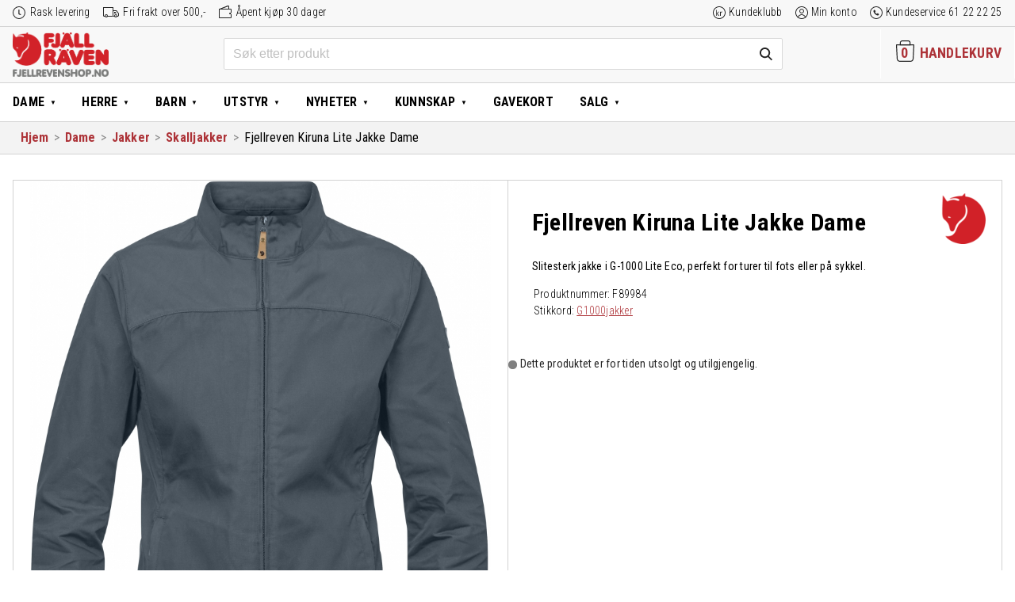

--- FILE ---
content_type: text/html; charset=UTF-8
request_url: https://www.fjellrevenshop.no/produkt/fjellreven-kiruna-lite-jakke-dame/
body_size: 33268
content:
<!DOCTYPE html>
<html lang="nb-NO" class="no-js">
<head>
  <meta charset="UTF-8">
  <meta name="HandheldFriendly" content="True">
  <meta name="MobileOptimized" content="320">
  <meta name="viewport" content="width=device-width, initial-scale=1"/>
  <link rel="pingback" href="https://www.fjellrevenshop.no/xmlrpc.php">
  <!--[if lt IE 9]><script src="https://www.fjellrevenshop.no/wp-content/themes/drivkraft-theme/js/html5.js"></script><![endif]-->
  <meta name='robots' content='index, follow, max-image-preview:large, max-snippet:-1, max-video-preview:-1' />
	<style>img:is([sizes="auto" i], [sizes^="auto," i]) { contain-intrinsic-size: 3000px 1500px }</style>
	
<!-- Google Tag Manager for WordPress by gtm4wp.com -->
<script data-cfasync="false" data-pagespeed-no-defer>
	var gtm4wp_datalayer_name = "dataLayer";
	var dataLayer = dataLayer || [];
	const gtm4wp_use_sku_instead = false;
	const gtm4wp_currency = 'NOK';
	const gtm4wp_product_per_impression = false;
	const gtm4wp_clear_ecommerce = false;
</script>
<!-- End Google Tag Manager for WordPress by gtm4wp.com -->
	<!-- This site is optimized with the Yoast SEO plugin v25.7 - https://yoast.com/wordpress/plugins/seo/ -->
	<title>Fjellreven Kiruna Lite Jakke Dame hos Fjellrevenshop.no</title>
	<meta name="description" content="Kjøp Fjellreven Kiruna Lite Jakke Dame i nettbutikken Fjellrevenshop.no. Slitesterk jakke i G-1000 Lite Eco, perfekt for turer til fots eller på sykkel." />
	<link rel="canonical" href="https://www.fjellrevenshop.no/produkt/fjellreven-kiruna-lite-jakke-dame/" />
	<meta property="og:locale" content="nb_NO" />
	<meta property="og:type" content="article" />
	<meta property="og:title" content="Fjellreven Kiruna Lite Jakke Dame hos Fjellrevenshop.no" />
	<meta property="og:description" content="Kjøp Fjellreven Kiruna Lite Jakke Dame i nettbutikken Fjellrevenshop.no. Slitesterk jakke i G-1000 Lite Eco, perfekt for turer til fots eller på sykkel." />
	<meta property="og:url" content="https://www.fjellrevenshop.no/produkt/fjellreven-kiruna-lite-jakke-dame/" />
	<meta property="og:site_name" content="Fjellrevenshop" />
	<meta property="article:publisher" content="https://www.facebook.com/fjellrevenshop/" />
	<meta property="article:modified_time" content="2025-09-09T13:32:52+00:00" />
	<meta property="og:image" content="https://www.fjellrevenshop.no/wp-content/uploads/sites/2/2018/05/fjellreven_kiruna_lite_jakke_dame_89984_042.jpg" />
	<meta property="og:image:width" content="827" />
	<meta property="og:image:height" content="1024" />
	<meta property="og:image:type" content="image/jpeg" />
	<meta name="twitter:card" content="summary_large_image" />
	<meta name="twitter:label1" content="Ansl. lesetid" />
	<meta name="twitter:data1" content="1 minutt" />
	<script type="application/ld+json" class="yoast-schema-graph">{"@context":"https://schema.org","@graph":[{"@type":"WebPage","@id":"https://www.fjellrevenshop.no/produkt/fjellreven-kiruna-lite-jakke-dame/","url":"https://www.fjellrevenshop.no/produkt/fjellreven-kiruna-lite-jakke-dame/","name":"Fjellreven Kiruna Lite Jakke Dame hos Fjellrevenshop.no","isPartOf":{"@id":"https://www.fjellrevenshop.no/#website"},"primaryImageOfPage":{"@id":"https://www.fjellrevenshop.no/produkt/fjellreven-kiruna-lite-jakke-dame/#primaryimage"},"image":{"@id":"https://www.fjellrevenshop.no/produkt/fjellreven-kiruna-lite-jakke-dame/#primaryimage"},"thumbnailUrl":"https://www.fjellrevenshop.no/wp-content/uploads/sites/2/2018/05/fjellreven_kiruna_lite_jakke_dame_89984_042.jpg","datePublished":"2018-05-31T09:18:44+00:00","dateModified":"2025-09-09T13:32:52+00:00","description":"Kjøp Fjellreven Kiruna Lite Jakke Dame i nettbutikken Fjellrevenshop.no. Slitesterk jakke i G-1000 Lite Eco, perfekt for turer til fots eller på sykkel.","breadcrumb":{"@id":"https://www.fjellrevenshop.no/produkt/fjellreven-kiruna-lite-jakke-dame/#breadcrumb"},"inLanguage":"nb-NO","potentialAction":[{"@type":"ReadAction","target":["https://www.fjellrevenshop.no/produkt/fjellreven-kiruna-lite-jakke-dame/"]}]},{"@type":"ImageObject","inLanguage":"nb-NO","@id":"https://www.fjellrevenshop.no/produkt/fjellreven-kiruna-lite-jakke-dame/#primaryimage","url":"https://www.fjellrevenshop.no/wp-content/uploads/sites/2/2018/05/fjellreven_kiruna_lite_jakke_dame_89984_042.jpg","contentUrl":"https://www.fjellrevenshop.no/wp-content/uploads/sites/2/2018/05/fjellreven_kiruna_lite_jakke_dame_89984_042.jpg","width":827,"height":1024,"caption":"fjellreven kiruna lite jakke dame"},{"@type":"BreadcrumbList","@id":"https://www.fjellrevenshop.no/produkt/fjellreven-kiruna-lite-jakke-dame/#breadcrumb","itemListElement":[{"@type":"ListItem","position":1,"name":"Home","item":"https://www.fjellrevenshop.no/"},{"@type":"ListItem","position":2,"name":"Butikk","item":"https://www.fjellrevenshop.no/butikk/"},{"@type":"ListItem","position":3,"name":"Fjellreven Kiruna Lite Jakke Dame"}]},{"@type":"WebSite","@id":"https://www.fjellrevenshop.no/#website","url":"https://www.fjellrevenshop.no/","name":"Fjellrevenshop","description":"Friluftsklær for generasjoner","publisher":{"@id":"https://www.fjellrevenshop.no/#organization"},"potentialAction":[{"@type":"SearchAction","target":{"@type":"EntryPoint","urlTemplate":"https://www.fjellrevenshop.no/?s={search_term_string}"},"query-input":{"@type":"PropertyValueSpecification","valueRequired":true,"valueName":"search_term_string"}}],"inLanguage":"nb-NO"},{"@type":"Organization","@id":"https://www.fjellrevenshop.no/#organization","name":"Fjellrevenshop.no","url":"https://www.fjellrevenshop.no/","logo":{"@type":"ImageObject","inLanguage":"nb-NO","@id":"https://www.fjellrevenshop.no/#/schema/logo/image/","url":"https://www.fjellrevenshop.no/wp-content/uploads/sites/2/2018/11/logo_woocommerce4.png","contentUrl":"https://www.fjellrevenshop.no/wp-content/uploads/sites/2/2018/11/logo_woocommerce4.png","width":550,"height":255,"caption":"Fjellrevenshop.no"},"image":{"@id":"https://www.fjellrevenshop.no/#/schema/logo/image/"},"sameAs":["https://www.facebook.com/fjellrevenshop/"]}]}</script>
	<!-- / Yoast SEO plugin. -->


<link rel='dns-prefetch' href='//www.fjellrevenshop.no' />
<link href='https://fonts.gstatic.com' crossorigin rel='preconnect' />
<link rel="alternate" type="application/rss+xml" title="Fjellrevenshop &raquo; strøm" href="https://www.fjellrevenshop.no/feed/" />
<link rel="alternate" type="application/rss+xml" title="Fjellrevenshop &raquo; kommentarstrøm" href="https://www.fjellrevenshop.no/comments/feed/" />
<link rel="alternate" type="application/rss+xml" title="Fjellrevenshop &raquo; Fjellreven Kiruna Lite Jakke Dame kommentarstrøm" href="https://www.fjellrevenshop.no/produkt/fjellreven-kiruna-lite-jakke-dame/feed/" />
<link rel='stylesheet' id='woocommerce-smart-coupons-available-coupons-block-css' href='https://www.fjellrevenshop.no/wp-content/plugins/woocommerce-smart-coupons/blocks/build/style-woocommerce-smart-coupons-available-coupons-block.css?ver=9.22.0' type='text/css' media='all' />
<link rel='stylesheet' id='wp-components-css' href='https://www.fjellrevenshop.no/wp-includes/css/dist/components/style.min.css?ver=6.8.2' type='text/css' media='all' />
<link rel='stylesheet' id='woocommerce-smart-coupons-send-coupon-form-block-css' href='https://www.fjellrevenshop.no/wp-content/plugins/woocommerce-smart-coupons/blocks/build/style-woocommerce-smart-coupons-send-coupon-form-block.css?ver=9.22.0' type='text/css' media='all' />
<link rel='stylesheet' id='woocommerce-smart-coupons-action-tab-frontend-css' href='https://www.fjellrevenshop.no/wp-content/plugins/woocommerce-smart-coupons/blocks/build/style-woocommerce-smart-coupons-action-tab-frontend.css?ver=9.22.0' type='text/css' media='all' />
<link rel='stylesheet' id='driv_size_guide_styles-css' href='https://www.fjellrevenshop.no/wp-content/plugins/driv-size-guides/assets/size-guide-styles.css?ver=6.8.2' type='text/css' media='all' />
<link rel='stylesheet' id='wp-block-library-css' href='https://www.fjellrevenshop.no/wp-includes/css/dist/block-library/style.min.css?ver=6.8.2' type='text/css' media='all' />
<style id='classic-theme-styles-inline-css' type='text/css'>
/*! This file is auto-generated */
.wp-block-button__link{color:#fff;background-color:#32373c;border-radius:9999px;box-shadow:none;text-decoration:none;padding:calc(.667em + 2px) calc(1.333em + 2px);font-size:1.125em}.wp-block-file__button{background:#32373c;color:#fff;text-decoration:none}
</style>
<style id='global-styles-inline-css' type='text/css'>
:root{--wp--preset--aspect-ratio--square: 1;--wp--preset--aspect-ratio--4-3: 4/3;--wp--preset--aspect-ratio--3-4: 3/4;--wp--preset--aspect-ratio--3-2: 3/2;--wp--preset--aspect-ratio--2-3: 2/3;--wp--preset--aspect-ratio--16-9: 16/9;--wp--preset--aspect-ratio--9-16: 9/16;--wp--preset--color--black: #000000;--wp--preset--color--cyan-bluish-gray: #abb8c3;--wp--preset--color--white: #ffffff;--wp--preset--color--pale-pink: #f78da7;--wp--preset--color--vivid-red: #cf2e2e;--wp--preset--color--luminous-vivid-orange: #ff6900;--wp--preset--color--luminous-vivid-amber: #fcb900;--wp--preset--color--light-green-cyan: #7bdcb5;--wp--preset--color--vivid-green-cyan: #00d084;--wp--preset--color--pale-cyan-blue: #8ed1fc;--wp--preset--color--vivid-cyan-blue: #0693e3;--wp--preset--color--vivid-purple: #9b51e0;--wp--preset--gradient--vivid-cyan-blue-to-vivid-purple: linear-gradient(135deg,rgba(6,147,227,1) 0%,rgb(155,81,224) 100%);--wp--preset--gradient--light-green-cyan-to-vivid-green-cyan: linear-gradient(135deg,rgb(122,220,180) 0%,rgb(0,208,130) 100%);--wp--preset--gradient--luminous-vivid-amber-to-luminous-vivid-orange: linear-gradient(135deg,rgba(252,185,0,1) 0%,rgba(255,105,0,1) 100%);--wp--preset--gradient--luminous-vivid-orange-to-vivid-red: linear-gradient(135deg,rgba(255,105,0,1) 0%,rgb(207,46,46) 100%);--wp--preset--gradient--very-light-gray-to-cyan-bluish-gray: linear-gradient(135deg,rgb(238,238,238) 0%,rgb(169,184,195) 100%);--wp--preset--gradient--cool-to-warm-spectrum: linear-gradient(135deg,rgb(74,234,220) 0%,rgb(151,120,209) 20%,rgb(207,42,186) 40%,rgb(238,44,130) 60%,rgb(251,105,98) 80%,rgb(254,248,76) 100%);--wp--preset--gradient--blush-light-purple: linear-gradient(135deg,rgb(255,206,236) 0%,rgb(152,150,240) 100%);--wp--preset--gradient--blush-bordeaux: linear-gradient(135deg,rgb(254,205,165) 0%,rgb(254,45,45) 50%,rgb(107,0,62) 100%);--wp--preset--gradient--luminous-dusk: linear-gradient(135deg,rgb(255,203,112) 0%,rgb(199,81,192) 50%,rgb(65,88,208) 100%);--wp--preset--gradient--pale-ocean: linear-gradient(135deg,rgb(255,245,203) 0%,rgb(182,227,212) 50%,rgb(51,167,181) 100%);--wp--preset--gradient--electric-grass: linear-gradient(135deg,rgb(202,248,128) 0%,rgb(113,206,126) 100%);--wp--preset--gradient--midnight: linear-gradient(135deg,rgb(2,3,129) 0%,rgb(40,116,252) 100%);--wp--preset--font-size--small: 13px;--wp--preset--font-size--medium: 20px;--wp--preset--font-size--large: 36px;--wp--preset--font-size--x-large: 42px;--wp--preset--spacing--20: 0.44rem;--wp--preset--spacing--30: 0.67rem;--wp--preset--spacing--40: 1rem;--wp--preset--spacing--50: 1.5rem;--wp--preset--spacing--60: 2.25rem;--wp--preset--spacing--70: 3.38rem;--wp--preset--spacing--80: 5.06rem;--wp--preset--shadow--natural: 6px 6px 9px rgba(0, 0, 0, 0.2);--wp--preset--shadow--deep: 12px 12px 50px rgba(0, 0, 0, 0.4);--wp--preset--shadow--sharp: 6px 6px 0px rgba(0, 0, 0, 0.2);--wp--preset--shadow--outlined: 6px 6px 0px -3px rgba(255, 255, 255, 1), 6px 6px rgba(0, 0, 0, 1);--wp--preset--shadow--crisp: 6px 6px 0px rgba(0, 0, 0, 1);}:where(.is-layout-flex){gap: 0.5em;}:where(.is-layout-grid){gap: 0.5em;}body .is-layout-flex{display: flex;}.is-layout-flex{flex-wrap: wrap;align-items: center;}.is-layout-flex > :is(*, div){margin: 0;}body .is-layout-grid{display: grid;}.is-layout-grid > :is(*, div){margin: 0;}:where(.wp-block-columns.is-layout-flex){gap: 2em;}:where(.wp-block-columns.is-layout-grid){gap: 2em;}:where(.wp-block-post-template.is-layout-flex){gap: 1.25em;}:where(.wp-block-post-template.is-layout-grid){gap: 1.25em;}.has-black-color{color: var(--wp--preset--color--black) !important;}.has-cyan-bluish-gray-color{color: var(--wp--preset--color--cyan-bluish-gray) !important;}.has-white-color{color: var(--wp--preset--color--white) !important;}.has-pale-pink-color{color: var(--wp--preset--color--pale-pink) !important;}.has-vivid-red-color{color: var(--wp--preset--color--vivid-red) !important;}.has-luminous-vivid-orange-color{color: var(--wp--preset--color--luminous-vivid-orange) !important;}.has-luminous-vivid-amber-color{color: var(--wp--preset--color--luminous-vivid-amber) !important;}.has-light-green-cyan-color{color: var(--wp--preset--color--light-green-cyan) !important;}.has-vivid-green-cyan-color{color: var(--wp--preset--color--vivid-green-cyan) !important;}.has-pale-cyan-blue-color{color: var(--wp--preset--color--pale-cyan-blue) !important;}.has-vivid-cyan-blue-color{color: var(--wp--preset--color--vivid-cyan-blue) !important;}.has-vivid-purple-color{color: var(--wp--preset--color--vivid-purple) !important;}.has-black-background-color{background-color: var(--wp--preset--color--black) !important;}.has-cyan-bluish-gray-background-color{background-color: var(--wp--preset--color--cyan-bluish-gray) !important;}.has-white-background-color{background-color: var(--wp--preset--color--white) !important;}.has-pale-pink-background-color{background-color: var(--wp--preset--color--pale-pink) !important;}.has-vivid-red-background-color{background-color: var(--wp--preset--color--vivid-red) !important;}.has-luminous-vivid-orange-background-color{background-color: var(--wp--preset--color--luminous-vivid-orange) !important;}.has-luminous-vivid-amber-background-color{background-color: var(--wp--preset--color--luminous-vivid-amber) !important;}.has-light-green-cyan-background-color{background-color: var(--wp--preset--color--light-green-cyan) !important;}.has-vivid-green-cyan-background-color{background-color: var(--wp--preset--color--vivid-green-cyan) !important;}.has-pale-cyan-blue-background-color{background-color: var(--wp--preset--color--pale-cyan-blue) !important;}.has-vivid-cyan-blue-background-color{background-color: var(--wp--preset--color--vivid-cyan-blue) !important;}.has-vivid-purple-background-color{background-color: var(--wp--preset--color--vivid-purple) !important;}.has-black-border-color{border-color: var(--wp--preset--color--black) !important;}.has-cyan-bluish-gray-border-color{border-color: var(--wp--preset--color--cyan-bluish-gray) !important;}.has-white-border-color{border-color: var(--wp--preset--color--white) !important;}.has-pale-pink-border-color{border-color: var(--wp--preset--color--pale-pink) !important;}.has-vivid-red-border-color{border-color: var(--wp--preset--color--vivid-red) !important;}.has-luminous-vivid-orange-border-color{border-color: var(--wp--preset--color--luminous-vivid-orange) !important;}.has-luminous-vivid-amber-border-color{border-color: var(--wp--preset--color--luminous-vivid-amber) !important;}.has-light-green-cyan-border-color{border-color: var(--wp--preset--color--light-green-cyan) !important;}.has-vivid-green-cyan-border-color{border-color: var(--wp--preset--color--vivid-green-cyan) !important;}.has-pale-cyan-blue-border-color{border-color: var(--wp--preset--color--pale-cyan-blue) !important;}.has-vivid-cyan-blue-border-color{border-color: var(--wp--preset--color--vivid-cyan-blue) !important;}.has-vivid-purple-border-color{border-color: var(--wp--preset--color--vivid-purple) !important;}.has-vivid-cyan-blue-to-vivid-purple-gradient-background{background: var(--wp--preset--gradient--vivid-cyan-blue-to-vivid-purple) !important;}.has-light-green-cyan-to-vivid-green-cyan-gradient-background{background: var(--wp--preset--gradient--light-green-cyan-to-vivid-green-cyan) !important;}.has-luminous-vivid-amber-to-luminous-vivid-orange-gradient-background{background: var(--wp--preset--gradient--luminous-vivid-amber-to-luminous-vivid-orange) !important;}.has-luminous-vivid-orange-to-vivid-red-gradient-background{background: var(--wp--preset--gradient--luminous-vivid-orange-to-vivid-red) !important;}.has-very-light-gray-to-cyan-bluish-gray-gradient-background{background: var(--wp--preset--gradient--very-light-gray-to-cyan-bluish-gray) !important;}.has-cool-to-warm-spectrum-gradient-background{background: var(--wp--preset--gradient--cool-to-warm-spectrum) !important;}.has-blush-light-purple-gradient-background{background: var(--wp--preset--gradient--blush-light-purple) !important;}.has-blush-bordeaux-gradient-background{background: var(--wp--preset--gradient--blush-bordeaux) !important;}.has-luminous-dusk-gradient-background{background: var(--wp--preset--gradient--luminous-dusk) !important;}.has-pale-ocean-gradient-background{background: var(--wp--preset--gradient--pale-ocean) !important;}.has-electric-grass-gradient-background{background: var(--wp--preset--gradient--electric-grass) !important;}.has-midnight-gradient-background{background: var(--wp--preset--gradient--midnight) !important;}.has-small-font-size{font-size: var(--wp--preset--font-size--small) !important;}.has-medium-font-size{font-size: var(--wp--preset--font-size--medium) !important;}.has-large-font-size{font-size: var(--wp--preset--font-size--large) !important;}.has-x-large-font-size{font-size: var(--wp--preset--font-size--x-large) !important;}
:where(.wp-block-post-template.is-layout-flex){gap: 1.25em;}:where(.wp-block-post-template.is-layout-grid){gap: 1.25em;}
:where(.wp-block-columns.is-layout-flex){gap: 2em;}:where(.wp-block-columns.is-layout-grid){gap: 2em;}
:root :where(.wp-block-pullquote){font-size: 1.5em;line-height: 1.6;}
</style>
<link rel='stylesheet' id='drv-add-to-cart-style-css' href='https://www.fjellrevenshop.no/wp-content/plugins/driv-modal-add-to-cart/assets/css/style.css?ver=6.8.2' type='text/css' media='all' />
<style id='woocommerce-inline-inline-css' type='text/css'>
.woocommerce form .form-row .required { visibility: visible; }
</style>
<link rel='stylesheet' id='wp-loyalty-rules-alertify-front-css' href='https://www.fjellrevenshop.no/wp-content/plugins/wp-loyalty-rules/Assets/Admin/Css/alertify.min.css?ver=1.4.1' type='text/css' media='all' />
<link rel='stylesheet' id='wp-loyalty-rules-main-front-css' href='https://www.fjellrevenshop.no/wp-content/plugins/wp-loyalty-rules/Assets/Site/Css/wlr-main.min.css?ver=1.4.1' type='text/css' media='all' />
<link rel='stylesheet' id='wp-loyalty-rules-wlr-font-css' href='https://www.fjellrevenshop.no/wp-content/plugins/wp-loyalty-rules/Assets/Site/Css/wlr-fonts.min.css?ver=1.4.1' type='text/css' media='all' />
<link rel='stylesheet' id='swatches-and-photos-css' href='https://www.fjellrevenshop.no/wp-content/plugins/woocommerce-variation-swatches-and-photos/assets/css/swatches-and-photos.css?ver=3.0.6' type='text/css' media='all' />
<link rel='stylesheet' id='metorik-css-css' href='https://www.fjellrevenshop.no/wp-content/plugins/metorik-helper/assets/css/metorik.css?ver=2.0.10' type='text/css' media='all' />
<link rel='stylesheet' id='brands-styles-css' href='https://www.fjellrevenshop.no/wp-content/plugins/woocommerce/assets/css/brands.css?ver=10.1.1' type='text/css' media='all' />
<link rel='stylesheet' id='vipps-gw-css' href='https://www.fjellrevenshop.no/wp-content/plugins/woo-vipps/payment/css/vipps.css?ver=1754292190' type='text/css' media='all' />
<link rel='stylesheet' id='algolia-autocomplete-css' href='https://www.fjellrevenshop.no/wp-content/plugins/wp-search-with-algolia/css/algolia-autocomplete.css?ver=2.10.3' type='text/css' media='all' />
<link rel='stylesheet' id='drivkraft-stylesheet-css' href='https://www.fjellrevenshop.no/wp-content/themes/drivkraft-theme/assets/css/style.min.css?1755852029&#038;ver=6.8.2' type='text/css' media='all' />
<!--[if lt IE 9]>
<link rel='stylesheet' id='drivkraft-ie-only-css' href='https://www.fjellrevenshop.no/wp-content/themes/drivkraft-theme/assets/css/ie.min.css?ver=6.8.2' type='text/css' media='all' />
<![endif]-->
<link rel='stylesheet' id='child-styles-css' href='https://www.fjellrevenshop.no/wp-content/themes/exist-child-theme/assets/css/style.min.css?1755852029&#038;ver=6.8.2' type='text/css' media='all' />
<script type="text/javascript" src="https://www.fjellrevenshop.no/wp-includes/js/jquery/jquery.min.js?ver=3.7.1" id="jquery-core-js"></script>
<script type="text/javascript" src="https://www.fjellrevenshop.no/wp-includes/js/jquery/jquery-migrate.min.js?ver=3.4.1" id="jquery-migrate-js"></script>
<script type="text/javascript" id="drv_add_to_cart_script-js-extra">
/* <![CDATA[ */
var myAjax = {"ajaxurl":"https:\/\/www.fjellrevenshop.no\/wp-admin\/admin-ajax.php"};
/* ]]> */
</script>
<script type="text/javascript" src="https://www.fjellrevenshop.no/wp-content/plugins/driv-modal-add-to-cart/assets/js/add-to-cart-overlay.js?ver=20171113" id="drv_add_to_cart_script-js"></script>
<script type="text/javascript" src="https://www.fjellrevenshop.no/wp-content/plugins/woocommerce/assets/js/jquery-blockui/jquery.blockUI.min.js?ver=2.7.0-wc.10.1.1" id="jquery-blockui-js" defer="defer" data-wp-strategy="defer"></script>
<script type="text/javascript" id="wc-add-to-cart-js-extra">
/* <![CDATA[ */
var wc_add_to_cart_params = {"ajax_url":"\/wp-admin\/admin-ajax.php","wc_ajax_url":"\/?wc-ajax=%%endpoint%%","i18n_view_cart":"Vis handlekurv","cart_url":"https:\/\/www.fjellrevenshop.no\/butikk\/","is_cart":"","cart_redirect_after_add":"no"};
/* ]]> */
</script>
<script type="text/javascript" src="https://www.fjellrevenshop.no/wp-content/plugins/woocommerce/assets/js/frontend/add-to-cart.min.js?ver=10.1.1" id="wc-add-to-cart-js" defer="defer" data-wp-strategy="defer"></script>
<script type="text/javascript" id="wc-single-product-js-extra">
/* <![CDATA[ */
var wc_single_product_params = {"i18n_required_rating_text":"Vennligst velg en vurdering","i18n_rating_options":["1 of 5 stars","2 of 5 stars","3 of 5 stars","4 of 5 stars","5 of 5 stars"],"i18n_product_gallery_trigger_text":"View full-screen image gallery","review_rating_required":"yes","flexslider":{"rtl":false,"animation":"slide","smoothHeight":true,"directionNav":false,"controlNav":"thumbnails","slideshow":false,"animationSpeed":500,"animationLoop":false,"allowOneSlide":false},"zoom_enabled":"","zoom_options":[],"photoswipe_enabled":"","photoswipe_options":{"shareEl":false,"closeOnScroll":false,"history":false,"hideAnimationDuration":0,"showAnimationDuration":0},"flexslider_enabled":""};
/* ]]> */
</script>
<script type="text/javascript" src="https://www.fjellrevenshop.no/wp-content/plugins/woocommerce/assets/js/frontend/single-product.min.js?ver=10.1.1" id="wc-single-product-js" defer="defer" data-wp-strategy="defer"></script>
<script type="text/javascript" src="https://www.fjellrevenshop.no/wp-content/plugins/woocommerce/assets/js/js-cookie/js.cookie.min.js?ver=2.1.4-wc.10.1.1" id="js-cookie-js" defer="defer" data-wp-strategy="defer"></script>
<script type="text/javascript" id="woocommerce-js-extra">
/* <![CDATA[ */
var woocommerce_params = {"ajax_url":"\/wp-admin\/admin-ajax.php","wc_ajax_url":"\/?wc-ajax=%%endpoint%%","i18n_password_show":"Show password","i18n_password_hide":"Hide password"};
/* ]]> */
</script>
<script type="text/javascript" src="https://www.fjellrevenshop.no/wp-content/plugins/woocommerce/assets/js/frontend/woocommerce.min.js?ver=10.1.1" id="woocommerce-js" defer="defer" data-wp-strategy="defer"></script>
<script type="text/javascript" id="wc-cart-fragments-js-extra">
/* <![CDATA[ */
var wc_cart_fragments_params = {"ajax_url":"\/wp-admin\/admin-ajax.php","wc_ajax_url":"\/?wc-ajax=%%endpoint%%","cart_hash_key":"wc_cart_hash_700577b396326f391bf35d08df28b927","fragment_name":"wc_fragments_700577b396326f391bf35d08df28b927","request_timeout":"5000"};
/* ]]> */
</script>
<script type="text/javascript" src="https://www.fjellrevenshop.no/wp-content/plugins/woocommerce/assets/js/frontend/cart-fragments.min.js?ver=10.1.1" id="wc-cart-fragments-js" defer="defer" data-wp-strategy="defer"></script>
<script type="text/javascript" id="wp-loyalty-rules-main-js-extra">
/* <![CDATA[ */
var wlr_localize_data = {"point_popup_message":"How much poeng you would like to use","popup_ok":"Ok","popup_cancel":"Cancel","revoke_coupon_message":"Are you sure you want to return the kuponger ?","wlr_redeem_nonce":"60295f1710","wlr_reward_nonce":"d12571a068","apply_share_nonce":"fd0de5bb2a","revoke_coupon_nonce":"56abe805cc","pagination_nonce":"370ef23a9f","enable_sent_email_nonce":"308384e6da","home_url":"https:\/\/www.fjellrevenshop.no","ajax_url":"https:\/\/www.fjellrevenshop.no\/wp-admin\/admin-ajax.php","admin_url":"https:\/\/www.fjellrevenshop.no\/wp-admin\/","is_cart":"","is_checkout":"","plugin_url":"https:\/\/www.fjellrevenshop.no\/wp-content\/plugins\/wp-loyalty-rules\/","is_pro":"1","is_allow_update_referral":"1","theme_color":"#000000","followup_share_window_open":"1","social_share_window_open":"1","is_checkout_block":""};
/* ]]> */
</script>
<script type="text/javascript" src="https://www.fjellrevenshop.no/wp-content/plugins/wp-loyalty-rules/Assets/Site/Js/wlr-main.min.js?ver=1.4.1&amp;t=1768637836" id="wp-loyalty-rules-main-js"></script>
<script type="text/javascript" src="https://www.fjellrevenshop.no/wp-content/themes/exist-child-theme/assets/js/validetta.min.js?ver=1" id="validetta-js-js"></script>
<script type="text/javascript" id="validetta-js-js-after">
/* <![CDATA[ */
jQuery("#mc_embed_signup").validetta();
(function($) {window.fnames = new Array(); window.ftypes = new Array();fnames[0]="EMAIL";ftypes[0]="email";fnames[1]="FNAME";ftypes[1]="text";fnames[2]="LNAME";ftypes[2]="text";fnames[3]="CGROUP";ftypes[3]="dropdown";fnames[4]="MMERGE4";ftypes[4]="phone";}(jQuery));
/* ]]> */
</script>
<link rel="https://api.w.org/" href="https://www.fjellrevenshop.no/wp-json/" /><link rel="alternate" title="JSON" type="application/json" href="https://www.fjellrevenshop.no/wp-json/wp/v2/product/10081276" /><link rel="EditURI" type="application/rsd+xml" title="RSD" href="https://www.fjellrevenshop.no/xmlrpc.php?rsd" />

<link rel='shortlink' href='https://www.fjellrevenshop.no/?p=10081276' />
<link rel="alternate" title="oEmbed (JSON)" type="application/json+oembed" href="https://www.fjellrevenshop.no/wp-json/oembed/1.0/embed?url=https%3A%2F%2Fwww.fjellrevenshop.no%2Fprodukt%2Ffjellreven-kiruna-lite-jakke-dame%2F" />
<link rel="alternate" title="oEmbed (XML)" type="text/xml+oembed" href="https://www.fjellrevenshop.no/wp-json/oembed/1.0/embed?url=https%3A%2F%2Fwww.fjellrevenshop.no%2Fprodukt%2Ffjellreven-kiruna-lite-jakke-dame%2F&#038;format=xml" />
<style>.cove-wlr-box {
	border: 1px solid #999;
	border-radius: 1rem;
	padding: 1.5rem 3rem;
	margin: 2rem auto 0 !important;
}
.cove-wlr-box img {
	display: none;
}
body.woocommerce-checkout .woocommerce .cove-wlr-box h2,
.cove-wlr-box h2 {
	font-weight: 600;
	font-size: 24px !important;
	margin-bottom: 0.5rem;
}
.cove-wlr-box ul {
	list-style: square;
	margin-top: 0;
	padding-left: 18px;
}

.ajs-button {
	background: #ad3338 !important;
	color: #FFF !important;
	border-color: transparent !important;
	border-radius: 0.2rem;
}
.ajs-button,
.button {
	cursor: pointer;
	user-select: none;
	font-weight: 400;
}
body .button--secondary {
	background: #636363;
	/*outline: #ad3338 1px solid;*/
}
body .button--secondary:hover {
	background: #797979;
	color: #FFFFFF;
}

.form-row-wide.create-account {
	float: none !important;
}

.container .wlr-message-info {
  border-radius: 0 !important;
  border-color: transparent !important;
  padding: 0 !important;
}

body .wlr-myaccount-page .wlr-heading,
.wlr-heading {
  border-left: none !important;
  padding-left: 0 !important;
}

.container .wlr-myaccount-page .wlr-point-conversion-section .wlr-input-point-section input {
  width: 4rem;
  text-align: right;
  border-width: 0px;
  padding-right: 4px;
}

body .wlr-myaccount-page .wlr-point-conversion-section .wlr-point-label-content,
body .wlr-myaccount-page .wlr-point-conversion-section .wlr-input-point-conversion {
  border-radius: 0;
}
body .wlr-myaccount-page .wlr-point-conversion-section .wlr-input-point-section {
  margin-bottom: 1rem;
}

body .wlr-myaccount-page .wlr-point-conversion-section{
  border: none;
}

body .wlr-myaccount-page {
  padding: 0;
}

.wlr-user-reward-titles i {
  display: none;
}
body .wlr-myaccount-page .wlr-table-header {
	outline: none;
}
body .wlr-myaccount-page table:not( .has-background ) th {
	background: #FFFFFF;
	border-bottom: 1px solid #CFCFCF;
}
/* Remove coupon selector (Added by smart coupons plugin) */
.woocommerce-checkout #coupons_list {
	display: none !important;
}

/* Smart coupons - Fixes order of amount and currency symbol (,-) */
#sc-cc .sc-coupon .flex-row-reverse {
	flex-direction: row;
}

/* Basic styles for the body and button */
.confetti-container {
    overflow: hidden; /* To prevent scrollbars from appearing */
	position: fixed;
	top: 0;
	right: 0;
	left: 0;
	bottom: 0;
	pointer-events: none;
	user-select: none;
}

/* Confetti styles */
.confetti {
    position: fixed;
    top: -10px;
    width: 10px;
    height: 10px;
    background-color: red;
    opacity: 0.7;
    z-index: 1000;
    pointer-events: none;
    animation: fall linear;

    --start-rotation: 0deg;
    --end-rotation: 360deg;
}

@keyframes fall {
    0% {
        transform: translateY(-10px) rotate(var(--start-rotation));
    }
    100% {
        transform: translateY(100vh) rotate(var(--end-rotation));
    }
}


.loyalty-section {
	margin-bottom: 2rem;
}

.flex {
	display: flex;
}
.gap-2 {
	gap: 0.5rem;
}
.justify-end {
	justify-content: end;
}
.exist_coupon {
	margin-top: 1rem;
}

.wlr-myaccount-page .wlr-heading.with-description {
	margin-bottom: 4px;
}
.woocommerce .wlr-heading-container .my-rewards-description {
	margin-bottom: 32px !important;
}
.wlr-card-icon {
	display: none !important;
}

@media (min-width: 600px) {
	.woocommerce-page .wlr-coupons-expired-container .wlr-coupons-list,
	.woocommerce-page .wlr-coupons-container .wlr-coupons-list {
		display: grid;
		grid-template-columns: 1fr 1fr;
	}

	.woocommerce .wlr-myaccount-page .wlr-coupon-card-header {
		flex-direction: column;
	}

	.woocommerce .wlr-myaccount-page .wlr-code-button {
		width: auto;
		margin: 0 auto;
	}
}
@media (min-width: 1100px) {
	.woocommerce-page:not(.woocommerce-checkout) .wlr-coupons-expired-container .wlr-coupons-list,
	.woocommerce-page:not(.woocommerce-checkout) .wlr-coupons-container .wlr-coupons-list {
		grid-template-columns: 1fr 1fr 1fr;
	}
}

.sc-section .woocommerce-Message--info {
	display: none;
}
</style>
<!-- Google Tag Manager for WordPress by gtm4wp.com -->
<!-- GTM Container placement set to automatic -->
<script data-cfasync="false" data-pagespeed-no-defer>
	var dataLayer_content = {"pagePostType":"product","pagePostType2":"single-product","pagePostAuthor":"Per Henning","productRatingCounts":[],"productAverageRating":0,"productReviewCount":0,"productType":"variable","productIsVariable":1};
	dataLayer.push( dataLayer_content );
</script>
<script data-cfasync="false" data-pagespeed-no-defer>
(function(w,d,s,l,i){w[l]=w[l]||[];w[l].push({'gtm.start':
new Date().getTime(),event:'gtm.js'});var f=d.getElementsByTagName(s)[0],
j=d.createElement(s),dl=l!='dataLayer'?'&l='+l:'';j.async=true;j.src=
'//www.googletagmanager.com/gtm.js?id='+i+dl;f.parentNode.insertBefore(j,f);
})(window,document,'script','dataLayer','GTM-FMQ8RR');
</script>
<!-- End Google Tag Manager for WordPress by gtm4wp.com -->	<noscript><style>.woocommerce-product-gallery{ opacity: 1 !important; }</style></noscript>
	<style> a[href="https://www.fjellrevenshop.no/vipps_checkout/"] { -webkit-touch-callout: none;  } </style>
<script type="text/javascript" src=https://cdn-sitegainer.com/5620505/es6/index.bundle.js></script> 
<meta property="fb:pages" content="132014776813179">
<meta name="p:domain_verify" content="c7a77beb81a68ed2710037f97560b324"/>
<meta name="google-site-verification" content="__Gck6Qlie9b-gZWamKb_oQr07bahLrNpoXGznzkqr4" />
<!-- Pinterest Tag -->
<script>
!function(e){if(!window.pintrk){window.pintrk = function () {
window.pintrk.queue.push(Array.prototype.slice.call(arguments))};var
  n=window.pintrk;n.queue=[],n.version="3.0";var
  t=document.createElement("script");t.async=!0,t.src=e;var
  r=document.getElementsByTagName("script")[0];
  r.parentNode.insertBefore(t,r)}}("https://s.pinimg.com/ct/core.js");
pintrk('load', '2614309692772', {em: '<user_email_address>'});
pintrk('page');
</script>
<noscript>
<img height="1" width="1" style="display:none;" alt=""
  src="https://ct.pinterest.com/v3/?event=init&tid=2614309692772&pd[em]=<hashed_email_address>&noscript=1" />
</noscript>
<!-- end Pinterest Tag -->
<script>
pintrk('track', 'checkout', {
value: 100,
order_quantity: 1,
currency: 'NOK'
});
</script>

<link rel="icon" href="https://www.fjellrevenshop.no/wp-content/uploads/sites/2/2016/06/cropped-logo_rev-42x42.png" sizes="32x32" />
<link rel="icon" href="https://www.fjellrevenshop.no/wp-content/uploads/sites/2/2016/06/cropped-logo_rev-320x320.png" sizes="192x192" />
<link rel="apple-touch-icon" href="https://www.fjellrevenshop.no/wp-content/uploads/sites/2/2016/06/cropped-logo_rev-320x320.png" />
<meta name="msapplication-TileImage" content="https://www.fjellrevenshop.no/wp-content/uploads/sites/2/2016/06/cropped-logo_rev-320x320.png" />
      <style>
        .available_shipping_options ul {
          list-style: none;
          margin: 0;
          padding: 0;
        }

        .available_shipping_options ul li {
          padding: 1rem;
          border: 1px solid #d3d3d3;
          margin-bottom: 1rem;
          border-radius: 3px;
        }

        .available_shipping_options ul li label {
          margin-left: 0.5rem;
        }

        .bring_pickup_meta_block { display: block; }

        .bring_pickup_meta_label {
          padding: 0 1.1rem;
          display: block;
          opacity: 0.7;
        }
        #kco-wrapper .woocommerce-shipping-totals {
        	display: none;
        }
      </style>
      <link href='https://fonts.googleapis.com/css?family=Roboto+Condensed:400,300,700' rel='stylesheet' type='text/css'>    <style type="text/css">
      * {
font-family: 'Roboto Condensed', sans-serif;
}
      /* Background colour */
      .unslider-arrow,
      .button,
      .mailchimp--newsletter [type="submit"],
      .wpcf7-submit,
      .pagination a.page-numbers,
      .pagination span.page-numbers,
      .woocommerce-pagination a.page-numbers,
      .woocommerce-pagination span.page-numbers,
      .featured-categories--button,
      .widget_price_filter .ui-slider .ui-slider-handle,
      .widget_price_filter .ui-slider .ui-slider-range,
      .variations .radio-select .radio-option:checked ~ label {
        background-color: #ad3338;
        color: white;
      }

      .stars a.star-1:before,
      .stars a.star-2:before,
      .stars a.star-3:before,
      .stars a.star-4:before,
      .stars a.star-5:before,
      .stars a.star-1:after,
      .stars a.star-2:after,
      .stars a.star-3:after,
      .stars a.star-4:after,
      .stars a.star-5:after {
        background-color: #ad3338;
      }

      /* Colour */
      a:not([class]),
      a:not([class]):hover,
      .header--cart--link a,
      .page--sidebar .menu-item-has-children.current_page_ancestor > a,
      .page--sidebar .menu-item-has-children.current-menu-item > a,
      .page--sidebar .menu-item-has-children.current_page_ancestor > a:hover,
      .page--sidebar .menu-item-has-children.current-menu-item > a:hover{
        color: #ad3338;
      }

      /* Price colour */
      .driv-product-set-order-options .driv_selected_product_price,
      .driv-add-to-cart-box p.price ins,
      ul.products li.product .price,
      ul.products li.product ins,
      ul.products li.product .price > span.amount,
      ul.products li.type-product .price,
      ul.products li.type-product ins,
      ul.products li.type-product .price > span.amount,
      .summary [itemprop="offers"] .price,
      .summary [itemprop="offers"] ins {
        color: #222222      }

      @media ( max-width: 47.9em ) {
        .header--navigation li.menu-item.is-active > a,
        .header--navigation li.menu-item.is-active.mega-menu--item-has-children > a:after {
          color: #ad3338;
        }
      }

      @media ( min-width: 47.9em ) {
        .header--cart--link a { color: #ad3338; }
      }

      /* Border colour */
      #mc_embed_signup input.mce_inline_error,
      .variations div.swatch-wrapper.selected,
      .variations .radio-select .radio-option:checked ~ label {
        border-color: #ad3338;
      }

          /* Added 1px border compensation for windows */
    body.craft-is-customised .variations div.swatch-wrapper.selected {
      box-shadow: inset 0 0 0px 1px #ad3338;
    }

    body.craft-is-customised [data-order]:before,
    body.craft-is-customised #mc-embedded-subscribe,
    body.craft-is-customised #woochimp_shortcode_subscription_submit {
      background-color: #ad3338;
    }

    .craft-is-customised .pagination a.page-numbers,
    .craft-is-customised .pagination span.page-numbers,
    .craft-is-customised .woocommerce-pagination a.page-numbers,
    .craft-is-customised .woocommerce-pagination span.page-numbers{
      background-color: #ad3338;
      border-color: #ad3338    }

    .craft-is-customised p a:not([class]),
    body.craft-is-customised .sub-menu li:hover a,
    body.craft-is-customised div.product table.variations td.label label,
    body.craft-is-customised body.single-product div.product .header--usp--item {
      color: #ad3338    }
    
    </style>

    <!-- Banner Placeholders -->
    <style type="text/css">

      picture ~ svg.svg-placeholder rect,
      picture ~ svg.svg-placeholder {
        vertical-align: bottom;
        background-color: #dd0202;
        fill: #dd0202;
      }

      @media screen and (max-width: 30em) {
        .placeholder-mobile { display: block; }
        .placeholder-tablet { display: none; }
        .placeholder-desktop { display: block; }
        .placeholder-mobile ~ .placeholder-desktop { display: none; }
      }

      @media screen and (min-width: 30em) and (max-width: 58em) {
        .placeholder-tablet { display: block; }
        .placeholder-mobile { display: block; }
        .placeholder-desktop { display: block; }

        .placeholder-tablet ~ .placeholder-mobile { display: none; }
        .placeholder-mobile ~ .placeholder-desktop { display: none; }
        .placeholder-tablet ~ .placeholder-desktop { display: none; }
      }

      @media screen and (min-width: 58em) {
        .placeholder-mobile { display: none; }
        .placeholder-tablet { display: none; }
        .placeholder-desktop { display: block; }
      }

    </style>

  		<style type="text/css" id="wp-custom-css">
			/*
You can add your own CSS here.

Click the help icon above to learn more.
*/
.header--cart--checkout .btn {
flex: 0 0 50%;
display: block !important;
}
.cart_totals {
	display:none;
}
.header--cart--checkout {
	display: flex;
}
.unslider-nav li{
	position:relative;
}
.unslider-nav li,
.unslider-arrow{
	z-index:11;
}
body.craft-is-customised {
  transition: left 0.24s cubic-bezier(0.76, 0.95, 0.82, 0.96) 0.24s,
              top 0.24s cubic-bezier(0.76, 0.95, 0.82, 0.96) 0.24s,
              right 0.24s cubic-bezier(0.76, 0.95, 0.82, 0.96) 0.24s,
              bottom 0.24s cubic-bezier(0.76, 0.95, 0.82, 0.96) 0.24s,
              padding 0.24s cubic-bezier(0.76, 0.95, 0.82, 0.96) 0.24s,
              margin 0.24s cubic-bezier(0.76, 0.95, 0.82, 0.96) 0.24s,
              position 0.24s cubic-bezier(0.76, 0.95, 0.82, 0.96) 0.24s !important;
  opacity: 1 !important;
}
.paragraph #woochimp_shortcode_subscription_email {
  color: #222;
}

.paragraph #woochimp_shortcode_subscription_email::placeholder {
  color: #999;
}

/* Because of the global notice */

@media( max-width: 22.5em ) {
  .global-product-notice {
    margin-bottom: 0.5rem !important;
  }
}

@media (min-width: 77.5em) {
  .global-product-notice {
    /* top | right | bottom | left */
    margin: -2rem 0rem 1rem 0 !important;
    /* 8rem ≈ width of the fox area – tweak this value */
  }
}

/* iOS issue with navigation */
@media( max-width: 47.9em ) {
  .header--navigation {
	-webkit-transform: unset !important;
	transform: unset !important;
  }


  .nav__active .header--navigation {
   left: 0;
  }
}

@media( min-width: 22.5em ) and ( max-width: 77.5em ) {
  .global-product-notice {
    margin: -1rem 0 1rem !important;
  }
}


.global-product-notice + .single-product-brands {
  top: 3.75rem;
}



#klarna-checkout-widget, .klarna_checkout {
max-width: 34rem !important;
}


.parent--archive--description--content .term-description p {
color: white;
font-size: 1rem;
}
#klarna-checkout-container {
	overflow-x: inherit !important;
}
/* SEARCH! */
@media(min-width: 47em){
  .aa-dropdown-menu {
    display: grid !important;
    grid-template-columns: 1fr 1fr;

    .aa-dataset-1 {
      grid-column: 1;
      grid-row: span 10;
    }

    [class]:not(.aa-dataset-1){
      grid-column: 2;
    }
  }
}

.aa-dropdown-menu .suggestion-post-thumbnail {
  object-fit: contain;
  width: 50px;
  height: 50px;
  vertical-align: middle
}

.checkout__section--title,
body.woocommerce-checkout .woocommerce-form-login-toggle, body.woocommerce-checkout .woocommerce-form-coupon-toggle, body.woocommerce-checkout .woocommerce-form-login, body.woocommerce-checkout .woocommerce-form-coupon,
.shop_table th,
.shop_table td {
    border-color: #93969a !important;
}

body .woocommerce .wlr-myaccount-page .wlr-card div.wlr-card-container {
	margin-top: 4px !important;
}

#wlr-available-points > div:first-child,
#wlr-redeemed-points > div:first-child,
#wlr-used-rewards > div:first-child,
.wlr-upload-img-icon,
.wlr-card-container img {
	display: none !important;
}
.wlr-myaccount-page .wlr-reward-card,
.wlr-myaccount-page .wlr-card-inner-container {
	min-height: auto;
}

.wlr-card-container .wlr-button-reward {
	margin-top: 16px;
} 


@media (min-width: 600px) {
	.woocommerce-page .wlr-coupons-container .wlr-coupons-list {
		display: grid;
		grid-template-columns: 1fr 1fr;
	}

	.woocommerce .wlr-myaccount-page .wlr-coupon-card-header {
		flex-direction: column;
	}

	.woocommerce .wlr-myaccount-page .wlr-code-button {
		width: auto;
		margin: 0 auto;
	}
}
@media (min-width: 1100px) {
	.woocommerce-page:not(.woocommerce-checkout) .wlr-coupons-container .wlr-coupons-list {
		grid-template-columns: 1fr 1fr 1fr;
	}
}

.flex{
	display:flex;
}

.centered {
	display: inline-block;
	margin: 0 auto;
	padding-left: 3rem;
	padding-right: 3rem; 
}

.wlr-myaccount-page .wlr-norecords-container {
	    grid-column: span 3;
}

.category--explainer--content .term-description {
	padding: 1rem;
}
.term-description p {
	margin-top: 0;
}
.term-description h2 {
	margin-bottom: 0.3125rem;
}

@media (min-width: 800px) {
.category--explainer--content .term-description {
	padding: 2rem;
}
}
#swipebox-close,
#swipebox-next,
#swipebox-prev {
	filter: drop-shadow(0px 0px 4px rgba(0, 0, 0, 0.7));
}
#swipebox-overlay {
	background-color: rgba(255,255,255, 0.8);
	    backdrop-filter: blur(2px);
}

.variations_form tings-convert {
    padding: 0 16px;
    display: block;
}

li.single-product-icons--item:has([alt="Medlemspris 2"]) {
    line-height: 1;
    margin-bottom: 0.5rem;
    width: 7rem;
    background-color: #f8f8f8;
    border: 0.5px solid #dbdbdb;
    border-radius: 6px;
    padding: 4px;
}		</style>
			<style>
	@media (min-width: 47.9em) {
		.best_sellers--wrap {
			padding: 1.875rem;
		}
	}
	table.variations .label {
		display: block;
		color: #ad3338;
	}
	.woocommerce-variation.single_variation {
		display: none !important;
	}
	</style>

</head>

<body class="wp-singular product-template-default single single-product postid-10081276 wp-theme-drivkraft-theme wp-child-theme-exist-child-theme theme-drivkraft-theme customize-support craft-is-customised woocommerce woocommerce-page woocommerce-no-js cart-unhappy fjellrevenshop ntwrk--2" itemscope="" itemtype="http://schema.org/WebPage">

  <script>
  (function () {
    if(!document.body.classList.contains('single-product')) { return; }
    window.fjellreven_get_sku = () => document.querySelector('.single-product--container .sku').textContent;

    // Create the script
    var script = document.createElement('script');
    script.src = 'https://webshop-embed.tings-cdn.com/index.js';
    script.type = 'module';

    // Customize with variables
    script.setAttribute('data-tings-auto-init', 'true');
    script.setAttribute('data-tings-insert-after', '.single-product--container .summary>form');
    script.setAttribute('data-tings-api-key', 'a8ffbb49-ff58-11ef-b530-f66d0539338b');
    script.setAttribute('data-tings-client-side-get-sku', 'fjellreven_get_sku'); 
  
    // The selector of an element that changes when the SKU changes
    script.setAttribute('data-tings-client-side-observable-selector', '.single-product--container .sku');
 
    // Append the script to your HTML
    document.head.appendChild(script);
  })();
</script><!-- fn.canvas.open--><div class="canvas cf">
  <a class="skip-link screen-reader-text" href="#content">Hopp til innhold</a>

  <div class="container" role="document">

    <header id="header__peak" class="header">

  <div class="header--wrap w cf">

    <!-- Washing Line -->
    <div class="header--line">

      <div class="header--top--left header--left">
        <ul class="header--usp"><li class="header--usp--item">Rask levering</li><li class="header--usp--item">Fri frakt over 500,-</li><li class="header--usp--item">Åpent kjøp 30 dager</li></ul>      </div>

      <div class="header--top--center header--logo">
              </div>

      <div class="header--top--right header--account">
        <ul class="header--account--list"><li class="header--account--item icon-money menu-item"><a class="" href="https://www.fjellrevenshop.no/min-konto/kundeklubb-og-kuponger/" title="Oversikt over opptjente poeng, kuponger og gavekort, og innstillinger for medlemskap">Kundeklubb</a></li><li class="header--account--item icon-acc menu-item"><a href="https://www.fjellrevenshop.no/min-konto/">Min konto</a></li><li class="header--account--item icon-tel menu-item"><a href="tel:61222225">Kundeservice 61 22 22 25</a></li></ul>      </div>

    </div>
  </div>
</header>
<div class="stuck--header">    <header id="header__base" class="header">

      <div class="header--wrap w cf">

        <!-- Lower level header -->
        <div class="header--base">

          <!-- Search contained within the header -->
          <div class="header--bottom--left">
            <a class="site-title" href="https://www.fjellrevenshop.no/" rel="home"><img src="/wp-content/uploads/sites/2/2016/07/logo_woocommerce4.png" title="Fjellrevenshop" alt="Fjellrevenshop"/></a>          </div>

          <!-- Logo: Our brand can be summed up with this icon -->
          <div class="header--logo--mobile">
            <a class="site-title" href="https://www.fjellrevenshop.no/" rel="home"><img src="/wp-content/uploads/sites/2/2016/07/logo_woocommerce4.png" title="Fjellrevenshop" alt="Fjellrevenshop"/></a>          </div>

          <!-- The main navigation -->
          <div class="header--search">    <a id="search_for" class="search--trigger" href="#search_for">Søk</a>
    <form role="search" method="get" id="searchform" class="searchform" action="https://www.fjellrevenshop.no/">
        <div class="searchform--inner cf">
          <label for="s" class="screen-reader-text">Søk etter:</label>
          <input type="search" id="s" name="s" data-swplive="true" value="" placeholder="Søk etter produkt" />
          <input type="hidden" name="post_type" value="product" />          <input type="submit" id="searchsubmit" value="Søk">
        </div>
    </form>
    </div>
          <!-- The cart, both tiny and mighty -->
          <div class="header--cart">
            <div class="header--cart--link">
  <a aria-label="Handlekurven inneholder 0 elementer" href="https://www.fjellrevenshop.no/butikk/"><span class="counted"></span><span class="header--cart--text">Handlekurv</span></a>
</div>
  <div class="header--cart--container">
  <div class="header--cart--contents">

<div class="header--cart--scroll">
  <table class="header--cart--list">
        <tr class="empty-cart">
      <td>
        <p>Din handlevogn er tom</p>
      </td>
    </tr>

    <tr class="empty-cart">
      <td>
        <a class="button" href="https://www.fjellrevenshop.no/butikk/">Kjøp nå</a>
      </td>
    </tr>
    </table>
</div>

  </div>
  </div>
            </div>
        </div>
      </div>
    </header><div class="header--navigation--wrap cf"><div class="w">   <div class="menu-bar"><div class="mto button-menu">Meny</div></div>
    <nav class="header--navigation nav cf">
      <div class="top-nav--inner">
        
    <ul id="nav" class=" mega-menu accordion">

    
      <li class=" mega-menu--item menu-item  mega-menu--item--custom--link mega-menu--item-has-children menu--item--link extended--sub-menu">

        <a href="#" class="opener">Dame</a>

        
          <div class="sub-menu sub-menu--extended">
            <div class="sub-menu--wrapper w cf">

              <div class="sub-menu--container">
                                  <div class="sub-menu--column">
                    <ul class="sub-menu--list">
                    <li class="sub-menu--list--title"><a href="https://www.fjellrevenshop.no/produktkategori/dame/"><strong>Dame</strong></a></li><li><a class="menu--item--sub--child" href="https://www.fjellrevenshop.no/produktkategori/dame/jakker-dame/">Jakker</a></li><li><a class="menu--item--sub--child" href="https://www.fjellrevenshop.no/produktkategori/dame/bukser-dame/">Bukser</a></li><li><a class="menu--item--sub--child" href="https://www.fjellrevenshop.no/produktkategori/dame/shorts-dame/">Shorts</a></li><li><a class="menu--item--sub--child" href="https://www.fjellrevenshop.no/produktkategori/dame/skjorter-dame/">Skjorter</a></li><li><a class="menu--item--sub--child" href="https://www.fjellrevenshop.no/produktkategori/dame/vester-dame/">Vester</a></li><li><a class="menu--item--sub--child" href="https://www.fjellrevenshop.no/produktkategori/dame/gensere-dame/">Gensere</a></li><li><a class="menu--item--sub--child" href="https://www.fjellrevenshop.no/produktkategori/dame/fleece-dame/">Fleece</a></li><li><a class="menu--item--sub--child" href="https://www.fjellrevenshop.no/produktkategori/dame/t-skjorter-dame/">T-skjorter</a></li><li><a class="menu--item--sub--child" href="https://www.fjellrevenshop.no/produktkategori/dame/kjoler/">Kjoler</a></li><li><a class="menu--item--sub--child" href="https://www.fjellrevenshop.no/produktkategori/dame/tights/">Tights</a></li>                                  </ul>
                  </div>
                            <div class="sub-menu--column">
                    <ul class="sub-menu--list">
                    <li class="sub-menu--list--title"><a href="https://www.fjellrevenshop.no/produktkategori/dame/tilbehor-dame/"><strong>Tilbehør</strong></a></li><li><a class="menu--item--sub--child" href="https://www.fjellrevenshop.no/produktkategori/dame/belter-og-bukseseler-dame/">Belter og bukseseler</a></li><li><a class="menu--item--sub--child" href="https://www.fjellrevenshop.no/produktkategori/dame/luer-caps-og-hatter-dame/">Luer, caps og hatter</a></li><li><a class="menu--item--sub--child" href="https://www.fjellrevenshop.no/produktkategori/dame/diverse-tilbehor-dame/">Diverse tilbehør</a></li>                                  </ul>
                  </div>
                            <div class="sub-menu--column">
                    <ul class="sub-menu--list">
                    <li class="sub-menu--list--title"><a href="#"><strong>Produktserier</strong></a></li><li><a class="menu--item--sub--child" href="https://www.fjellrevenshop.no/produktkategori/dame/trekking-dame/keb-family-trekking-dame/">Keb family</a></li><li><a class="menu--item--sub--child" href="https://www.fjellrevenshop.no/produktkategori/dame/trekking-dame/sarek-family-trekking-dame/">Singi family</a></li><li><a class="menu--item--sub--child" href="https://www.fjellrevenshop.no/produktkategori/dame/trekking-dame/abisko-family-trekking-dame/">Abisko family</a></li><li><a class="menu--item--sub--child" href="https://www.fjellrevenshop.no/produktkategori/dame/everyday-outdoor-dame/greenland-family-everyday-outdoor-dame/">Greenland family</a></li><li><a class="menu--item--sub--child" href="https://www.fjellrevenshop.no/produktkategori/dame/everyday-outdoor-dame/kiruna-family-everyday-outdoor-dame/">Kiruna family</a></li><li><a class="menu--item--sub--child" href="https://www.fjellrevenshop.no/produktkategori/dame/everyday-outdoor-dame/ovik-family-everyday-outdoor-dame/">Övik family</a></li><li><a class="menu--item--sub--child" href="https://www.fjellrevenshop.no/produktkategori/dame/everyday-outdoor-dame/high-coast-family-everyday-outdoor-dame/">High Coast Family</a></li><li><a class="menu--item--sub--child" href="https://www.fjellrevenshop.no/produktkategori/dame/fjallraven-numbers-dame/">Fjällräven numbers</a></li><li><a class="menu--item--sub--child" href="https://www.fjellrevenshop.no/produktkategori/dame/bergtagen-dame/">Bergtagen</a></li><li><a class="menu--item--sub--child" href="https://www.fjellrevenshop.no/produktkategori/dame/expedition-dame/">Expedition</a></li><li><a class="menu--item--sub--child" href="https://www.fjellrevenshop.no/produktkategori/nyheter/hoja-nyheter/">Hoja</a></li>                                  </ul>
                  </div>
                            <div class="sub-menu--column">
                    <ul class="sub-menu--list">
                    <li class="sub-menu--list--title"><a href="#"><strong>Aktivitet</strong></a></li><li><a class="menu--item--sub--child" href="https://www.fjellrevenshop.no/produktkategori/dame/jaktklaer-dame/">Jaktklær</a></li><li><a class="menu--item--sub--child" href="https://www.fjellrevenshop.no/produktkategori/utstyr/jaktutstyr/">Jaktutstyr</a></li><li><a class="menu--item--sub--child" href="https://www.fjellrevenshop.no/produktkategori/dame/trekking-dame/">Trekking</a></li><li><a class="menu--item--sub--child" href="https://www.fjellrevenshop.no/produktkategori/dame/everyday-outdoor-dame/">Everyday Outdoor</a></li>                                  </ul>
                  </div>
                        </div>
                          </div>
          </div>
              </li>


    
      <li class=" mega-menu--item menu-item  mega-menu--item--custom--link mega-menu--item-has-children menu--item--link extended--sub-menu">

        <a href="#" class="opener">Herre</a>

        
          <div class="sub-menu sub-menu--extended">
            <div class="sub-menu--wrapper w cf">

              <div class="sub-menu--container">
                                  <div class="sub-menu--column">
                    <ul class="sub-menu--list">
                    <li class="sub-menu--list--title"><a href="https://www.fjellrevenshop.no/produktkategori/herre/"><strong>Herre</strong></a></li><li><a class="menu--item--sub--child" href="https://www.fjellrevenshop.no/produktkategori/herre/jakker/">Jakker</a></li><li><a class="menu--item--sub--child" href="https://www.fjellrevenshop.no/produktkategori/herre/bukser/">Bukser</a></li><li><a class="menu--item--sub--child" href="https://www.fjellrevenshop.no/produktkategori/herre/shorts/">Shorts</a></li><li><a class="menu--item--sub--child" href="https://www.fjellrevenshop.no/produktkategori/herre/skjorter/">Skjorter</a></li><li><a class="menu--item--sub--child" href="https://www.fjellrevenshop.no/produktkategori/herre/vester/">Vester</a></li><li><a class="menu--item--sub--child" href="https://www.fjellrevenshop.no/produktkategori/herre/gensere/">Gensere</a></li><li><a class="menu--item--sub--child" href="https://www.fjellrevenshop.no/produktkategori/herre/t-skjorter/">T-skjorter</a></li><li><a class="menu--item--sub--child" href="https://www.fjellrevenshop.no/produktkategori/herre/fleece/">Fleece</a></li><li><a class="menu--item--sub--child" href="https://www.fjellrevenshop.no/produktkategori/herre/tights-herre/">Tights</a></li>                                  </ul>
                  </div>
                            <div class="sub-menu--column">
                    <ul class="sub-menu--list">
                    <li class="sub-menu--list--title"><a href="https://www.fjellrevenshop.no/produktkategori/herre/tilbehor/"><strong>Tilbehør</strong></a></li><li><a class="menu--item--sub--child" href="https://www.fjellrevenshop.no/produktkategori/herre/belter-og-bukseseler/">Belter og bukseseler</a></li><li><a class="menu--item--sub--child" href="https://www.fjellrevenshop.no/produktkategori/herre/luer-caps-og-hatter/">Luer, caps og hatter</a></li><li><a class="menu--item--sub--child" href="https://www.fjellrevenshop.no/produktkategori/herre/diverse-tilbehor/">Diverse tilbehør</a></li>                                  </ul>
                  </div>
                            <div class="sub-menu--column">
                    <ul class="sub-menu--list">
                    <li class="sub-menu--list--title"><a href="#"><strong>Produktserier</strong></a></li><li><a class="menu--item--sub--child" href="https://www.fjellrevenshop.no/produktkategori/herre/trekking/keb-family/">Keb family</a></li><li><a class="menu--item--sub--child" href="https://www.fjellrevenshop.no/produktkategori/herre/trekking/sarek-family/">Singi Family</a></li><li><a class="menu--item--sub--child" href="https://www.fjellrevenshop.no/produktkategori/herre/trekking/abisko-family/">Abisko family</a></li><li><a class="menu--item--sub--child" href="https://www.fjellrevenshop.no/produktkategori/herre/everyday-outdoor/greenland-family/">Greenland family</a></li><li><a class="menu--item--sub--child" href="https://www.fjellrevenshop.no/produktkategori/herre/everyday-outdoor/kiruna-family/">Kiruna Family</a></li><li><a class="menu--item--sub--child" href="https://www.fjellrevenshop.no/produktkategori/herre/everyday-outdoor/ovik-family/">Övik family</a></li><li><a class="menu--item--sub--child" href="https://www.fjellrevenshop.no/produktkategori/herre/everyday-outdoor/high-coast-family/">High Coast Family</a></li><li><a class="menu--item--sub--child" href="https://www.fjellrevenshop.no/produktkategori/herre/bergtagen-herre/">Bergtagen</a></li><li><a class="menu--item--sub--child" href="https://www.fjellrevenshop.no/produktkategori/herre/expedition/">Expedition</a></li><li><a class="menu--item--sub--child" href="https://www.fjellrevenshop.no/produktkategori/nyheter/hoja-nyheter/">Hoja</a></li>                                  </ul>
                  </div>
                            <div class="sub-menu--column">
                    <ul class="sub-menu--list">
                    <li class="sub-menu--list--title"><a href="#"><strong>Aktivitet</strong></a></li><li><a class="menu--item--sub--child" href="https://www.fjellrevenshop.no/produktkategori/herre/jaktklaer/">Jaktklær</a></li><li><a class="menu--item--sub--child" href="https://www.fjellrevenshop.no/produktkategori/utstyr/jaktutstyr/">Jaktutstyr</a></li><li><a class="menu--item--sub--child" href="https://www.fjellrevenshop.no/produktkategori/herre/trekking/">Trekking</a></li><li><a class="menu--item--sub--child" href="https://www.fjellrevenshop.no/produktkategori/herre/everyday-outdoor/">Everyday outdoor</a></li>                                  </ul>
                  </div>
                        </div>
                          </div>
          </div>
              </li>


    
      <li class=" mega-menu--item menu-item  mega-menu--item--custom--link mega-menu--item-has-children menu--item--link extended--sub-menu">

        <a href="#" class="opener">Barn</a>

        
          <div class="sub-menu sub-menu--extended">
            <div class="sub-menu--wrapper w cf">

              <div class="sub-menu--container">
                                  <div class="sub-menu--column">
                    <ul class="sub-menu--list">
                    <li class="sub-menu--list--title"><a href="https://www.fjellrevenshop.no/produktkategori/barn/"><strong>Barn</strong></a></li><li><a class="menu--item--sub--child" href="https://www.fjellrevenshop.no/produktkategori/barn/barneklaer/">Barneklær</a></li><li><a class="menu--item--sub--child" href="https://www.fjellrevenshop.no/produktkategori/barn/utstyr-barn/">Utstyr</a></li>                                  </ul>
                  </div>
                        </div>
                          </div>
          </div>
              </li>


    
      <li class=" mega-menu--item menu-item  mega-menu--item--custom--link mega-menu--item-has-children menu--item--link extended--sub-menu">

        <a href="#" class="opener">Utstyr</a>

        
          <div class="sub-menu sub-menu--extended">
            <div class="sub-menu--wrapper w cf">

              <div class="sub-menu--container">
                                  <div class="sub-menu--column">
                    <ul class="sub-menu--list">
                    <li class="sub-menu--list--title"><a href="https://www.fjellrevenshop.no/produktkategori/utstyr/"><strong>Utstyr</strong></a></li><li><a class="menu--item--sub--child" href="https://www.fjellrevenshop.no/produktkategori/utstyr/ryggsekker/">Ryggsekker</a></li><li><a class="menu--item--sub--child" href="https://www.fjellrevenshop.no/produktkategori/utstyr/bagger-og-vesker/">Bagger og vesker</a></li><li><a class="menu--item--sub--child" href="https://www.fjellrevenshop.no/produktkategori/utstyr/kanken/">Kånken</a></li><li><a class="menu--item--sub--child" href="https://www.fjellrevenshop.no/produktkategori/utstyr/soveposer/">Soveposer</a></li><li><a class="menu--item--sub--child" href="https://www.fjellrevenshop.no/produktkategori/utstyr/telt/">Telt</a></li><li><a class="menu--item--sub--child" href="https://www.fjellrevenshop.no/produktkategori/utstyr/teltutstyr/">Teltutstyr</a></li><li><a class="menu--item--sub--child" href="https://www.fjellrevenshop.no/produktkategori/utstyr/jaktutstyr/">Jaktutstyr</a></li><li><a class="menu--item--sub--child" href="https://www.fjellrevenshop.no/produktkategori/utstyr/diverse-utstyr/">Diverse utstyr</a></li>                                  </ul>
                  </div>
                        </div>
                          </div>
          </div>
              </li>


    
      <li class=" mega-menu--item menu-item  mega-menu--item--custom--link mega-menu--item-has-children menu--item--link extended--sub-menu">

        <a href="#" class="opener">Nyheter</a>

        
          <div class="sub-menu sub-menu--extended">
            <div class="sub-menu--wrapper w cf">

              <div class="sub-menu--container">
                                  <div class="sub-menu--column">
                    <ul class="sub-menu--list">
                    <li class="sub-menu--list--title"><a href="https://www.fjellrevenshop.no/produktkategori/nyheter/"><strong>Nyheter</strong></a></li><li><a class="menu--item--sub--child" href="https://www.fjellrevenshop.no/produktkategori/nyheter/dame-nyheter/">Dame</a></li><li><a class="menu--item--sub--child" href="https://www.fjellrevenshop.no/produktkategori/nyheter/herre-nyheter/">Herre</a></li><li><a class="menu--item--sub--child" href="https://www.fjellrevenshop.no/produktkategori/nyheter/barn-nyheter/">Barn</a></li><li><a class="menu--item--sub--child" href="https://www.fjellrevenshop.no/produktkategori/nyheter/utstyr-nyheter/">Utstyr</a></li><li><a class="menu--item--sub--child" href="https://www.fjellrevenshop.no/produktkategori/nyheter/hoja-nyheter/">Hoja</a></li>                                  </ul>
                  </div>
                        </div>
                          </div>
          </div>
              </li>


    
      <li class=" mega-menu--item menu-item  mega-menu--item--custom--link mega-menu--item-has-children menu--item--link ">
        <a href="https://www.fjellrevenshop.no/tips-og-rad/" class="opener">Kunnskap</a>
                    <div class="sub-menu">
              <div class="sub-menu--container">
                <div class="sub-menu--column">
                  <ul class="sub-menu--list">
                  <li><a href="https://www.fjellrevenshop.no/fjallraven-ryggsekkguide/">Fjällräven ryggsekkguide</a></li><li><a href="https://www.fjellrevenshop.no/fjallraven-soveposeguide/">Fjällräven soveposeguide</a></li><li><a href="https://www.fjellrevenshop.no/fjallraven-teltguide/">Fjällräven teltguide</a></li><li><a href="https://www.fjellrevenshop.no/friluftsklaer-fra-fjallraven/">Friluftsklær fra Fjällräven</a></li><li><a href="https://www.fjellrevenshop.no/materialinfo-fra-fjallraven/">Materialinfo fra Fjällräven</a></li><li><a href="https://www.fjellrevenshop.no/vokser-g-1000/">Slik vokser du G-1000</a></li><li><a href="https://www.fjellrevenshop.no/turtips-fra-fjallraven/">Turtips fra Fjällräven</a></li>                  </ul>
                </div>
                <div class="sub-menu--column">
                  <ul class="sub-menu--list">
                    <li><a href="https://www.fjellrevenshop.no/vaskeinstruksjoner-fjallraven/">Vaskeinstruksjoner Fjällräven</a></li><li><a href="https://www.fjellrevenshop.no/baerekraft/">Bærekraft</a></li>                  </ul>
              </div>
            </div>
                      </div>
              </li>

         <li class="mega-menu--item menu-item external_link_li  mega-menu--item--custom--link menu--item--link">
        <a class="external_link" href="https://www.fjellrevenshop.no/produkt/gavekort/" target="">Gavekort</a>
      </li>
      <style>a.external_link:hover{cursor:pointer;}</style>
    
      <li class=" mega-menu--item menu-item  mega-menu--item--custom--link mega-menu--item-has-children menu--item--link extended--sub-menu">

        <a href="#" class="opener">Salg</a>

        
          <div class="sub-menu sub-menu--extended">
            <div class="sub-menu--wrapper w cf">

              <div class="sub-menu--container">
                                  <div class="sub-menu--column">
                    <ul class="sub-menu--list">
                    <li class="sub-menu--list--title"><a href="https://www.fjellrevenshop.no/produktkategori/salg/"><strong>Salg</strong></a></li><li><a class="menu--item--sub--child" href="https://www.fjellrevenshop.no/produktkategori/salg-herre/">Salg Herre</a></li><li><a class="menu--item--sub--child" href="https://www.fjellrevenshop.no/produktkategori/salg-dame/">Salg Dame</a></li><li><a class="menu--item--sub--child" href="https://www.fjellrevenshop.no/produktkategori/salg/salg-utstyr/">Utstyr</a></li>                                  </ul>
                  </div>
                        </div>
                          </div>
          </div>
              </li>


    
    <ul class="header--account--list"><li class="header--account--item icon-money menu-item"><a class="" href="https://www.fjellrevenshop.no/min-konto/kundeklubb-og-kuponger/" title="Oversikt over opptjente poeng, kuponger og gavekort, og innstillinger for medlemskap">Kundeklubb</a></li><li class="header--account--item icon-acc menu-item"><a href="https://www.fjellrevenshop.no/min-konto/">Min konto</a></li><li class="header--account--item icon-tel menu-item"><a href="tel:61222225">Kundeservice 61 22 22 25</a></li></ul>
    </ul>


  
        </div>
    </nav>
  </div></div></div><div id="trail" class="breadcrumbs__parent"><nav class="woocommerce-breadcrumb" aria-label="Breadcrumb"><a href="https://www.fjellrevenshop.no">Hjem</a><i>&gt;</i><a href="https://www.fjellrevenshop.no/produktkategori/dame/">Dame</a><i>&gt;</i><a href="https://www.fjellrevenshop.no/produktkategori/dame/jakker-dame/">Jakker</a><i>&gt;</i><a href="https://www.fjellrevenshop.no/produktkategori/dame/jakker-dame/skalljakker/">Skalljakker</a><i>&gt;</i>Fjellreven Kiruna Lite Jakke Dame</nav></div>
	<div id="content" class="content--container cf w"><div id="main" class="content--woo cf">
					
			<div class="nginx-fpc-notices" style="display:none"><span class="close">&times;</span></div><div id="product-10081276" class="product type-product post-10081276 status-publish first outofstock product_cat-dame product_cat-everyday-outdoor-dame product_cat-jakker-dame product_cat-kiruna-family-everyday-outdoor-dame product_cat-skalklaer-dame product_cat-skalljakker product_tag-g1000jakker has-post-thumbnail taxable shipping-taxable purchasable product-type-variable has-default-attributes">

	<div class="single-product--container"><div class="image--container"><div class="woocommerce-product-gallery woocommerce-product-gallery--with-images woocommerce-product-gallery--columns-4 images" data-columns="4" style="opacity: 0; transition: opacity .25s ease-in-out;">
	<div class="woocommerce-product-gallery__wrapper">
		<div data-thumb="https://www.fjellrevenshop.no/wp-content/uploads/sites/2/2018/05/fjellreven_kiruna_lite_jakke_dame_89984_042-100x100.jpg" data-thumb-alt="fjellreven kiruna lite jakke dame" data-thumb-srcset=""  data-thumb-sizes="(max-width: 100px) 100vw, 100px" class="woocommerce-product-gallery__image"><a href="https://www.fjellrevenshop.no/wp-content/uploads/sites/2/2018/05/fjellreven_kiruna_lite_jakke_dame_89984_042.jpg"><img width="827" height="1024" src="https://www.fjellrevenshop.no/wp-content/uploads/sites/2/2018/05/fjellreven_kiruna_lite_jakke_dame_89984_042.jpg" class="wp-post-image" alt="fjellreven kiruna lite jakke dame" data-caption="" data-src="https://www.fjellrevenshop.no/wp-content/uploads/sites/2/2018/05/fjellreven_kiruna_lite_jakke_dame_89984_042.jpg" data-large_image="https://www.fjellrevenshop.no/wp-content/uploads/sites/2/2018/05/fjellreven_kiruna_lite_jakke_dame_89984_042.jpg" data-large_image_width="827" data-large_image_height="1024" decoding="async" fetchpriority="high" srcset="https://www.fjellrevenshop.no/wp-content/uploads/sites/2/2018/05/fjellreven_kiruna_lite_jakke_dame_89984_042.jpg 827w, https://www.fjellrevenshop.no/wp-content/uploads/sites/2/2018/05/fjellreven_kiruna_lite_jakke_dame_89984_042-258x320.jpg 258w, https://www.fjellrevenshop.no/wp-content/uploads/sites/2/2018/05/fjellreven_kiruna_lite_jakke_dame_89984_042-620x768.jpg 620w, https://www.fjellrevenshop.no/wp-content/uploads/sites/2/2018/05/fjellreven_kiruna_lite_jakke_dame_89984_042-768x951.jpg 768w, https://www.fjellrevenshop.no/wp-content/uploads/sites/2/2018/05/fjellreven_kiruna_lite_jakke_dame_89984_042-320x396.jpg 320w, https://www.fjellrevenshop.no/wp-content/uploads/sites/2/2018/05/fjellreven_kiruna_lite_jakke_dame_89984_042-52x64.jpg 52w, https://www.fjellrevenshop.no/wp-content/uploads/sites/2/2018/05/fjellreven_kiruna_lite_jakke_dame_89984_042-34x42.jpg 34w" sizes="(max-width: 827px) 100vw, 827px" /></a></div>	</div>
</div>
</div>
	<div class="summary entry-summary">
		<ul class="single-product-brands"><li class="single-product-brands--item"><a href="https://www.fjellrevenshop.no/merke/fjellreven-brand/"><img src='https://www.fjellrevenshop.no/wp-content/uploads/sites/2/2016/06/cropped-logo_rev-320x320.png' alt='Fjellreven Brand' width='150' /></a></li></ul><h1 class="product_title entry-title">Fjellreven Kiruna Lite Jakke Dame</h1><p class="price"></p>
<div class="woocommerce-product-details__short-description">
	<p>Slitesterk jakke i G-1000 Lite Eco, perfekt for turer til fots eller på sykkel.</p>
</div>
<div class="product_meta">

	
	
		<span class="sku_wrapper">Produktnummer: <span class="sku">F89984</span></span>

	
	<span class="posted_in">Kategorier: <a href="https://www.fjellrevenshop.no/produktkategori/dame/" rel="tag">Dame</a>, <a href="https://www.fjellrevenshop.no/produktkategori/dame/everyday-outdoor-dame/" rel="tag">Everyday Outdoor</a>, <a href="https://www.fjellrevenshop.no/produktkategori/dame/jakker-dame/" rel="tag">Jakker</a>, <a href="https://www.fjellrevenshop.no/produktkategori/dame/everyday-outdoor-dame/kiruna-family-everyday-outdoor-dame/" rel="tag">Kiruna family</a>, <a href="https://www.fjellrevenshop.no/produktkategori/dame/skalklaer-dame/" rel="tag">Skalklær - Dame</a>, <a href="https://www.fjellrevenshop.no/produktkategori/dame/jakker-dame/skalljakker/" rel="tag">Skalljakker</a></span>
	<span class="tagged_as">Stikkord: <a href="https://www.fjellrevenshop.no/produktstikkord/g1000jakker/" rel="tag">G1000jakker</a></span>
	
</div>

<form class="variations_form cart" action="https://www.fjellrevenshop.no/produkt/fjellreven-kiruna-lite-jakke-dame/" method="post" enctype='multipart/form-data' data-product_id="10081276" data-product_variations="[]">
	<div class="woocommerce-variation single_variation" role="alert" aria-relevant="additions"></div>
			<p class="stock out-of-stock">Dette produktet er for tiden utsolgt og utilgjengelig.</p>
	
	</form>

	</div>

	</div><div class="thumbnails"><div data-thumb="https://www.fjellrevenshop.no/wp-content/uploads/sites/2/2018/05/7323450403829_SS18_a_kiruna_lite_jacket_w_21-100x100.jpg" data-thumb-alt="kiruna lite jakke fjellreven" data-thumb-srcset="https://www.fjellrevenshop.no/wp-content/uploads/sites/2/2018/05/7323450403829_SS18_a_kiruna_lite_jacket_w_21-100x100.jpg 100w, https://www.fjellrevenshop.no/wp-content/uploads/sites/2/2018/05/7323450403829_SS18_a_kiruna_lite_jacket_w_21-320x320.jpg 320w, https://www.fjellrevenshop.no/wp-content/uploads/sites/2/2018/05/7323450403829_SS18_a_kiruna_lite_jacket_w_21-768x768.jpg 768w, https://www.fjellrevenshop.no/wp-content/uploads/sites/2/2018/05/7323450403829_SS18_a_kiruna_lite_jacket_w_21-1800x1800.jpg 1800w, https://www.fjellrevenshop.no/wp-content/uploads/sites/2/2018/05/7323450403829_SS18_a_kiruna_lite_jacket_w_21-1024x1024.jpg 1024w, https://www.fjellrevenshop.no/wp-content/uploads/sites/2/2018/05/7323450403829_SS18_a_kiruna_lite_jacket_w_21-64x64.jpg 64w, https://www.fjellrevenshop.no/wp-content/uploads/sites/2/2018/05/7323450403829_SS18_a_kiruna_lite_jacket_w_21-42x42.jpg 42w, https://www.fjellrevenshop.no/wp-content/uploads/sites/2/2018/05/7323450403829_SS18_a_kiruna_lite_jacket_w_21.jpg 2000w"  data-thumb-sizes="(max-width: 100px) 100vw, 100px" class="woocommerce-product-gallery__image"><a href="https://www.fjellrevenshop.no/wp-content/uploads/sites/2/2018/05/7323450403829_SS18_a_kiruna_lite_jacket_w_21.jpg"><img width="100" height="100" src="https://www.fjellrevenshop.no/wp-content/uploads/sites/2/2018/05/7323450403829_SS18_a_kiruna_lite_jacket_w_21-100x100.jpg" class="" alt="kiruna lite jakke fjellreven" data-caption="" data-src="https://www.fjellrevenshop.no/wp-content/uploads/sites/2/2018/05/7323450403829_SS18_a_kiruna_lite_jacket_w_21.jpg" data-large_image="https://www.fjellrevenshop.no/wp-content/uploads/sites/2/2018/05/7323450403829_SS18_a_kiruna_lite_jacket_w_21.jpg" data-large_image_width="2000" data-large_image_height="2000" decoding="async" srcset="https://www.fjellrevenshop.no/wp-content/uploads/sites/2/2018/05/7323450403829_SS18_a_kiruna_lite_jacket_w_21-100x100.jpg 100w, https://www.fjellrevenshop.no/wp-content/uploads/sites/2/2018/05/7323450403829_SS18_a_kiruna_lite_jacket_w_21-320x320.jpg 320w, https://www.fjellrevenshop.no/wp-content/uploads/sites/2/2018/05/7323450403829_SS18_a_kiruna_lite_jacket_w_21-768x768.jpg 768w, https://www.fjellrevenshop.no/wp-content/uploads/sites/2/2018/05/7323450403829_SS18_a_kiruna_lite_jacket_w_21-1800x1800.jpg 1800w, https://www.fjellrevenshop.no/wp-content/uploads/sites/2/2018/05/7323450403829_SS18_a_kiruna_lite_jacket_w_21-1024x1024.jpg 1024w, https://www.fjellrevenshop.no/wp-content/uploads/sites/2/2018/05/7323450403829_SS18_a_kiruna_lite_jacket_w_21-64x64.jpg 64w, https://www.fjellrevenshop.no/wp-content/uploads/sites/2/2018/05/7323450403829_SS18_a_kiruna_lite_jacket_w_21-42x42.jpg 42w, https://www.fjellrevenshop.no/wp-content/uploads/sites/2/2018/05/7323450403829_SS18_a_kiruna_lite_jacket_w_21.jpg 2000w" sizes="(max-width: 100px) 100vw, 100px" /></a></div><div data-thumb="https://www.fjellrevenshop.no/wp-content/uploads/sites/2/2018/05/7323450403836_SS18_a_kiruna_lite_jacket_w_21-100x100.jpg" data-thumb-alt="kiruna lite jakke fjellreven" data-thumb-srcset="https://www.fjellrevenshop.no/wp-content/uploads/sites/2/2018/05/7323450403836_SS18_a_kiruna_lite_jacket_w_21-100x100.jpg 100w, https://www.fjellrevenshop.no/wp-content/uploads/sites/2/2018/05/7323450403836_SS18_a_kiruna_lite_jacket_w_21-320x320.jpg 320w, https://www.fjellrevenshop.no/wp-content/uploads/sites/2/2018/05/7323450403836_SS18_a_kiruna_lite_jacket_w_21-768x768.jpg 768w, https://www.fjellrevenshop.no/wp-content/uploads/sites/2/2018/05/7323450403836_SS18_a_kiruna_lite_jacket_w_21-1800x1800.jpg 1800w, https://www.fjellrevenshop.no/wp-content/uploads/sites/2/2018/05/7323450403836_SS18_a_kiruna_lite_jacket_w_21-1024x1024.jpg 1024w, https://www.fjellrevenshop.no/wp-content/uploads/sites/2/2018/05/7323450403836_SS18_a_kiruna_lite_jacket_w_21-64x64.jpg 64w, https://www.fjellrevenshop.no/wp-content/uploads/sites/2/2018/05/7323450403836_SS18_a_kiruna_lite_jacket_w_21-42x42.jpg 42w, https://www.fjellrevenshop.no/wp-content/uploads/sites/2/2018/05/7323450403836_SS18_a_kiruna_lite_jacket_w_21.jpg 2000w"  data-thumb-sizes="(max-width: 100px) 100vw, 100px" class="woocommerce-product-gallery__image"><a href="https://www.fjellrevenshop.no/wp-content/uploads/sites/2/2018/05/7323450403836_SS18_a_kiruna_lite_jacket_w_21.jpg"><img width="100" height="100" src="https://www.fjellrevenshop.no/wp-content/uploads/sites/2/2018/05/7323450403836_SS18_a_kiruna_lite_jacket_w_21-100x100.jpg" class="" alt="kiruna lite jakke fjellreven" data-caption="" data-src="https://www.fjellrevenshop.no/wp-content/uploads/sites/2/2018/05/7323450403836_SS18_a_kiruna_lite_jacket_w_21.jpg" data-large_image="https://www.fjellrevenshop.no/wp-content/uploads/sites/2/2018/05/7323450403836_SS18_a_kiruna_lite_jacket_w_21.jpg" data-large_image_width="2000" data-large_image_height="2000" decoding="async" srcset="https://www.fjellrevenshop.no/wp-content/uploads/sites/2/2018/05/7323450403836_SS18_a_kiruna_lite_jacket_w_21-100x100.jpg 100w, https://www.fjellrevenshop.no/wp-content/uploads/sites/2/2018/05/7323450403836_SS18_a_kiruna_lite_jacket_w_21-320x320.jpg 320w, https://www.fjellrevenshop.no/wp-content/uploads/sites/2/2018/05/7323450403836_SS18_a_kiruna_lite_jacket_w_21-768x768.jpg 768w, https://www.fjellrevenshop.no/wp-content/uploads/sites/2/2018/05/7323450403836_SS18_a_kiruna_lite_jacket_w_21-1800x1800.jpg 1800w, https://www.fjellrevenshop.no/wp-content/uploads/sites/2/2018/05/7323450403836_SS18_a_kiruna_lite_jacket_w_21-1024x1024.jpg 1024w, https://www.fjellrevenshop.no/wp-content/uploads/sites/2/2018/05/7323450403836_SS18_a_kiruna_lite_jacket_w_21-64x64.jpg 64w, https://www.fjellrevenshop.no/wp-content/uploads/sites/2/2018/05/7323450403836_SS18_a_kiruna_lite_jacket_w_21-42x42.jpg 42w, https://www.fjellrevenshop.no/wp-content/uploads/sites/2/2018/05/7323450403836_SS18_a_kiruna_lite_jacket_w_21.jpg 2000w" sizes="(max-width: 100px) 100vw, 100px" /></a></div><div data-thumb="https://www.fjellrevenshop.no/wp-content/uploads/sites/2/2018/05/7323450403843_SS18_a_kiruna_lite_jacket_w_21-100x100.jpg" data-thumb-alt="kiruna lite jakke fjellreven" data-thumb-srcset="https://www.fjellrevenshop.no/wp-content/uploads/sites/2/2018/05/7323450403843_SS18_a_kiruna_lite_jacket_w_21-100x100.jpg 100w, https://www.fjellrevenshop.no/wp-content/uploads/sites/2/2018/05/7323450403843_SS18_a_kiruna_lite_jacket_w_21-320x320.jpg 320w, https://www.fjellrevenshop.no/wp-content/uploads/sites/2/2018/05/7323450403843_SS18_a_kiruna_lite_jacket_w_21-768x768.jpg 768w, https://www.fjellrevenshop.no/wp-content/uploads/sites/2/2018/05/7323450403843_SS18_a_kiruna_lite_jacket_w_21-1800x1800.jpg 1800w, https://www.fjellrevenshop.no/wp-content/uploads/sites/2/2018/05/7323450403843_SS18_a_kiruna_lite_jacket_w_21-1024x1024.jpg 1024w, https://www.fjellrevenshop.no/wp-content/uploads/sites/2/2018/05/7323450403843_SS18_a_kiruna_lite_jacket_w_21-64x64.jpg 64w, https://www.fjellrevenshop.no/wp-content/uploads/sites/2/2018/05/7323450403843_SS18_a_kiruna_lite_jacket_w_21-42x42.jpg 42w, https://www.fjellrevenshop.no/wp-content/uploads/sites/2/2018/05/7323450403843_SS18_a_kiruna_lite_jacket_w_21.jpg 2000w"  data-thumb-sizes="(max-width: 100px) 100vw, 100px" class="woocommerce-product-gallery__image"><a href="https://www.fjellrevenshop.no/wp-content/uploads/sites/2/2018/05/7323450403843_SS18_a_kiruna_lite_jacket_w_21.jpg"><img width="100" height="100" src="https://www.fjellrevenshop.no/wp-content/uploads/sites/2/2018/05/7323450403843_SS18_a_kiruna_lite_jacket_w_21-100x100.jpg" class="" alt="kiruna lite jakke fjellreven" data-caption="" data-src="https://www.fjellrevenshop.no/wp-content/uploads/sites/2/2018/05/7323450403843_SS18_a_kiruna_lite_jacket_w_21.jpg" data-large_image="https://www.fjellrevenshop.no/wp-content/uploads/sites/2/2018/05/7323450403843_SS18_a_kiruna_lite_jacket_w_21.jpg" data-large_image_width="2000" data-large_image_height="2000" decoding="async" loading="lazy" srcset="https://www.fjellrevenshop.no/wp-content/uploads/sites/2/2018/05/7323450403843_SS18_a_kiruna_lite_jacket_w_21-100x100.jpg 100w, https://www.fjellrevenshop.no/wp-content/uploads/sites/2/2018/05/7323450403843_SS18_a_kiruna_lite_jacket_w_21-320x320.jpg 320w, https://www.fjellrevenshop.no/wp-content/uploads/sites/2/2018/05/7323450403843_SS18_a_kiruna_lite_jacket_w_21-768x768.jpg 768w, https://www.fjellrevenshop.no/wp-content/uploads/sites/2/2018/05/7323450403843_SS18_a_kiruna_lite_jacket_w_21-1800x1800.jpg 1800w, https://www.fjellrevenshop.no/wp-content/uploads/sites/2/2018/05/7323450403843_SS18_a_kiruna_lite_jacket_w_21-1024x1024.jpg 1024w, https://www.fjellrevenshop.no/wp-content/uploads/sites/2/2018/05/7323450403843_SS18_a_kiruna_lite_jacket_w_21-64x64.jpg 64w, https://www.fjellrevenshop.no/wp-content/uploads/sites/2/2018/05/7323450403843_SS18_a_kiruna_lite_jacket_w_21-42x42.jpg 42w, https://www.fjellrevenshop.no/wp-content/uploads/sites/2/2018/05/7323450403843_SS18_a_kiruna_lite_jacket_w_21.jpg 2000w" sizes="auto, (max-width: 100px) 100vw, 100px" /></a></div><div data-thumb="https://www.fjellrevenshop.no/wp-content/uploads/sites/2/2018/05/7323450403850_SS18_a_kiruna_lite_jacket_w_21-100x100.jpg" data-thumb-alt="kiruna lite jakke fjellreven" data-thumb-srcset="https://www.fjellrevenshop.no/wp-content/uploads/sites/2/2018/05/7323450403850_SS18_a_kiruna_lite_jacket_w_21-100x100.jpg 100w, https://www.fjellrevenshop.no/wp-content/uploads/sites/2/2018/05/7323450403850_SS18_a_kiruna_lite_jacket_w_21-320x320.jpg 320w, https://www.fjellrevenshop.no/wp-content/uploads/sites/2/2018/05/7323450403850_SS18_a_kiruna_lite_jacket_w_21-768x768.jpg 768w, https://www.fjellrevenshop.no/wp-content/uploads/sites/2/2018/05/7323450403850_SS18_a_kiruna_lite_jacket_w_21-1800x1800.jpg 1800w, https://www.fjellrevenshop.no/wp-content/uploads/sites/2/2018/05/7323450403850_SS18_a_kiruna_lite_jacket_w_21-1024x1024.jpg 1024w, https://www.fjellrevenshop.no/wp-content/uploads/sites/2/2018/05/7323450403850_SS18_a_kiruna_lite_jacket_w_21-64x64.jpg 64w, https://www.fjellrevenshop.no/wp-content/uploads/sites/2/2018/05/7323450403850_SS18_a_kiruna_lite_jacket_w_21-42x42.jpg 42w, https://www.fjellrevenshop.no/wp-content/uploads/sites/2/2018/05/7323450403850_SS18_a_kiruna_lite_jacket_w_21.jpg 2000w"  data-thumb-sizes="(max-width: 100px) 100vw, 100px" class="woocommerce-product-gallery__image"><a href="https://www.fjellrevenshop.no/wp-content/uploads/sites/2/2018/05/7323450403850_SS18_a_kiruna_lite_jacket_w_21.jpg"><img width="100" height="100" src="https://www.fjellrevenshop.no/wp-content/uploads/sites/2/2018/05/7323450403850_SS18_a_kiruna_lite_jacket_w_21-100x100.jpg" class="" alt="kiruna lite jakke fjellreven" data-caption="" data-src="https://www.fjellrevenshop.no/wp-content/uploads/sites/2/2018/05/7323450403850_SS18_a_kiruna_lite_jacket_w_21.jpg" data-large_image="https://www.fjellrevenshop.no/wp-content/uploads/sites/2/2018/05/7323450403850_SS18_a_kiruna_lite_jacket_w_21.jpg" data-large_image_width="2000" data-large_image_height="2000" decoding="async" loading="lazy" srcset="https://www.fjellrevenshop.no/wp-content/uploads/sites/2/2018/05/7323450403850_SS18_a_kiruna_lite_jacket_w_21-100x100.jpg 100w, https://www.fjellrevenshop.no/wp-content/uploads/sites/2/2018/05/7323450403850_SS18_a_kiruna_lite_jacket_w_21-320x320.jpg 320w, https://www.fjellrevenshop.no/wp-content/uploads/sites/2/2018/05/7323450403850_SS18_a_kiruna_lite_jacket_w_21-768x768.jpg 768w, https://www.fjellrevenshop.no/wp-content/uploads/sites/2/2018/05/7323450403850_SS18_a_kiruna_lite_jacket_w_21-1800x1800.jpg 1800w, https://www.fjellrevenshop.no/wp-content/uploads/sites/2/2018/05/7323450403850_SS18_a_kiruna_lite_jacket_w_21-1024x1024.jpg 1024w, https://www.fjellrevenshop.no/wp-content/uploads/sites/2/2018/05/7323450403850_SS18_a_kiruna_lite_jacket_w_21-64x64.jpg 64w, https://www.fjellrevenshop.no/wp-content/uploads/sites/2/2018/05/7323450403850_SS18_a_kiruna_lite_jacket_w_21-42x42.jpg 42w, https://www.fjellrevenshop.no/wp-content/uploads/sites/2/2018/05/7323450403850_SS18_a_kiruna_lite_jacket_w_21.jpg 2000w" sizes="auto, (max-width: 100px) 100vw, 100px" /></a></div><div data-thumb="https://www.fjellrevenshop.no/wp-content/uploads/sites/2/2018/05/7323450403959_SS18_srqz_kiruna_lite_jacket_w_fjaellraeven_21.png-100x100.jpg" data-thumb-alt="kiruna lite jacket fjellreven" data-thumb-srcset="https://www.fjellrevenshop.no/wp-content/uploads/sites/2/2018/05/7323450403959_SS18_srqz_kiruna_lite_jacket_w_fjaellraeven_21.png-100x100.jpg 100w, https://www.fjellrevenshop.no/wp-content/uploads/sites/2/2018/05/7323450403959_SS18_srqz_kiruna_lite_jacket_w_fjaellraeven_21.png-320x320.jpg 320w, https://www.fjellrevenshop.no/wp-content/uploads/sites/2/2018/05/7323450403959_SS18_srqz_kiruna_lite_jacket_w_fjaellraeven_21.png-768x768.jpg 768w, https://www.fjellrevenshop.no/wp-content/uploads/sites/2/2018/05/7323450403959_SS18_srqz_kiruna_lite_jacket_w_fjaellraeven_21.png-1800x1800.jpg 1800w, https://www.fjellrevenshop.no/wp-content/uploads/sites/2/2018/05/7323450403959_SS18_srqz_kiruna_lite_jacket_w_fjaellraeven_21.png-1024x1024.jpg 1024w, https://www.fjellrevenshop.no/wp-content/uploads/sites/2/2018/05/7323450403959_SS18_srqz_kiruna_lite_jacket_w_fjaellraeven_21.png-64x64.jpg 64w, https://www.fjellrevenshop.no/wp-content/uploads/sites/2/2018/05/7323450403959_SS18_srqz_kiruna_lite_jacket_w_fjaellraeven_21.png-42x42.jpg 42w, https://www.fjellrevenshop.no/wp-content/uploads/sites/2/2018/05/7323450403959_SS18_srqz_kiruna_lite_jacket_w_fjaellraeven_21.png.jpg 2000w"  data-thumb-sizes="(max-width: 100px) 100vw, 100px" class="woocommerce-product-gallery__image"><a href="https://www.fjellrevenshop.no/wp-content/uploads/sites/2/2018/05/7323450403959_SS18_srqz_kiruna_lite_jacket_w_fjaellraeven_21.png.jpg"><img width="100" height="100" src="https://www.fjellrevenshop.no/wp-content/uploads/sites/2/2018/05/7323450403959_SS18_srqz_kiruna_lite_jacket_w_fjaellraeven_21.png-100x100.jpg" class="" alt="kiruna lite jacket fjellreven" data-caption="" data-src="https://www.fjellrevenshop.no/wp-content/uploads/sites/2/2018/05/7323450403959_SS18_srqz_kiruna_lite_jacket_w_fjaellraeven_21.png.jpg" data-large_image="https://www.fjellrevenshop.no/wp-content/uploads/sites/2/2018/05/7323450403959_SS18_srqz_kiruna_lite_jacket_w_fjaellraeven_21.png.jpg" data-large_image_width="2000" data-large_image_height="2000" decoding="async" loading="lazy" srcset="https://www.fjellrevenshop.no/wp-content/uploads/sites/2/2018/05/7323450403959_SS18_srqz_kiruna_lite_jacket_w_fjaellraeven_21.png-100x100.jpg 100w, https://www.fjellrevenshop.no/wp-content/uploads/sites/2/2018/05/7323450403959_SS18_srqz_kiruna_lite_jacket_w_fjaellraeven_21.png-320x320.jpg 320w, https://www.fjellrevenshop.no/wp-content/uploads/sites/2/2018/05/7323450403959_SS18_srqz_kiruna_lite_jacket_w_fjaellraeven_21.png-768x768.jpg 768w, https://www.fjellrevenshop.no/wp-content/uploads/sites/2/2018/05/7323450403959_SS18_srqz_kiruna_lite_jacket_w_fjaellraeven_21.png-1800x1800.jpg 1800w, https://www.fjellrevenshop.no/wp-content/uploads/sites/2/2018/05/7323450403959_SS18_srqz_kiruna_lite_jacket_w_fjaellraeven_21.png-1024x1024.jpg 1024w, https://www.fjellrevenshop.no/wp-content/uploads/sites/2/2018/05/7323450403959_SS18_srqz_kiruna_lite_jacket_w_fjaellraeven_21.png-64x64.jpg 64w, https://www.fjellrevenshop.no/wp-content/uploads/sites/2/2018/05/7323450403959_SS18_srqz_kiruna_lite_jacket_w_fjaellraeven_21.png-42x42.jpg 42w, https://www.fjellrevenshop.no/wp-content/uploads/sites/2/2018/05/7323450403959_SS18_srqz_kiruna_lite_jacket_w_fjaellraeven_21.png.jpg 2000w" sizes="auto, (max-width: 100px) 100vw, 100px" /></a></div><div data-thumb="https://www.fjellrevenshop.no/wp-content/uploads/sites/2/2018/05/7323450403959_SS18_srra_kiruna_lite_jacket_w_fjaellraeven_21.png-100x100.jpg" data-thumb-alt="kiruna lite jacket fjellreven" data-thumb-srcset="https://www.fjellrevenshop.no/wp-content/uploads/sites/2/2018/05/7323450403959_SS18_srra_kiruna_lite_jacket_w_fjaellraeven_21.png-100x100.jpg 100w, https://www.fjellrevenshop.no/wp-content/uploads/sites/2/2018/05/7323450403959_SS18_srra_kiruna_lite_jacket_w_fjaellraeven_21.png-320x320.jpg 320w, https://www.fjellrevenshop.no/wp-content/uploads/sites/2/2018/05/7323450403959_SS18_srra_kiruna_lite_jacket_w_fjaellraeven_21.png-768x768.jpg 768w, https://www.fjellrevenshop.no/wp-content/uploads/sites/2/2018/05/7323450403959_SS18_srra_kiruna_lite_jacket_w_fjaellraeven_21.png-1800x1800.jpg 1800w, https://www.fjellrevenshop.no/wp-content/uploads/sites/2/2018/05/7323450403959_SS18_srra_kiruna_lite_jacket_w_fjaellraeven_21.png-1024x1024.jpg 1024w, https://www.fjellrevenshop.no/wp-content/uploads/sites/2/2018/05/7323450403959_SS18_srra_kiruna_lite_jacket_w_fjaellraeven_21.png-64x64.jpg 64w, https://www.fjellrevenshop.no/wp-content/uploads/sites/2/2018/05/7323450403959_SS18_srra_kiruna_lite_jacket_w_fjaellraeven_21.png-42x42.jpg 42w, https://www.fjellrevenshop.no/wp-content/uploads/sites/2/2018/05/7323450403959_SS18_srra_kiruna_lite_jacket_w_fjaellraeven_21.png.jpg 2000w"  data-thumb-sizes="(max-width: 100px) 100vw, 100px" class="woocommerce-product-gallery__image"><a href="https://www.fjellrevenshop.no/wp-content/uploads/sites/2/2018/05/7323450403959_SS18_srra_kiruna_lite_jacket_w_fjaellraeven_21.png.jpg"><img width="100" height="100" src="https://www.fjellrevenshop.no/wp-content/uploads/sites/2/2018/05/7323450403959_SS18_srra_kiruna_lite_jacket_w_fjaellraeven_21.png-100x100.jpg" class="" alt="kiruna lite jacket fjellreven" data-caption="" data-src="https://www.fjellrevenshop.no/wp-content/uploads/sites/2/2018/05/7323450403959_SS18_srra_kiruna_lite_jacket_w_fjaellraeven_21.png.jpg" data-large_image="https://www.fjellrevenshop.no/wp-content/uploads/sites/2/2018/05/7323450403959_SS18_srra_kiruna_lite_jacket_w_fjaellraeven_21.png.jpg" data-large_image_width="2000" data-large_image_height="2000" decoding="async" loading="lazy" srcset="https://www.fjellrevenshop.no/wp-content/uploads/sites/2/2018/05/7323450403959_SS18_srra_kiruna_lite_jacket_w_fjaellraeven_21.png-100x100.jpg 100w, https://www.fjellrevenshop.no/wp-content/uploads/sites/2/2018/05/7323450403959_SS18_srra_kiruna_lite_jacket_w_fjaellraeven_21.png-320x320.jpg 320w, https://www.fjellrevenshop.no/wp-content/uploads/sites/2/2018/05/7323450403959_SS18_srra_kiruna_lite_jacket_w_fjaellraeven_21.png-768x768.jpg 768w, https://www.fjellrevenshop.no/wp-content/uploads/sites/2/2018/05/7323450403959_SS18_srra_kiruna_lite_jacket_w_fjaellraeven_21.png-1800x1800.jpg 1800w, https://www.fjellrevenshop.no/wp-content/uploads/sites/2/2018/05/7323450403959_SS18_srra_kiruna_lite_jacket_w_fjaellraeven_21.png-1024x1024.jpg 1024w, https://www.fjellrevenshop.no/wp-content/uploads/sites/2/2018/05/7323450403959_SS18_srra_kiruna_lite_jacket_w_fjaellraeven_21.png-64x64.jpg 64w, https://www.fjellrevenshop.no/wp-content/uploads/sites/2/2018/05/7323450403959_SS18_srra_kiruna_lite_jacket_w_fjaellraeven_21.png-42x42.jpg 42w, https://www.fjellrevenshop.no/wp-content/uploads/sites/2/2018/05/7323450403959_SS18_srra_kiruna_lite_jacket_w_fjaellraeven_21.png.jpg 2000w" sizes="auto, (max-width: 100px) 100vw, 100px" /></a></div><div data-thumb="https://www.fjellrevenshop.no/wp-content/uploads/sites/2/2018/05/7323450403959_SS18_srrb_kiruna_lite_jacket_w_fjaellraeven_21.png-100x100.jpg" data-thumb-alt="kiruna lite jacket fjellreven" data-thumb-srcset="https://www.fjellrevenshop.no/wp-content/uploads/sites/2/2018/05/7323450403959_SS18_srrb_kiruna_lite_jacket_w_fjaellraeven_21.png-100x100.jpg 100w, https://www.fjellrevenshop.no/wp-content/uploads/sites/2/2018/05/7323450403959_SS18_srrb_kiruna_lite_jacket_w_fjaellraeven_21.png-320x320.jpg 320w, https://www.fjellrevenshop.no/wp-content/uploads/sites/2/2018/05/7323450403959_SS18_srrb_kiruna_lite_jacket_w_fjaellraeven_21.png-768x768.jpg 768w, https://www.fjellrevenshop.no/wp-content/uploads/sites/2/2018/05/7323450403959_SS18_srrb_kiruna_lite_jacket_w_fjaellraeven_21.png-1800x1800.jpg 1800w, https://www.fjellrevenshop.no/wp-content/uploads/sites/2/2018/05/7323450403959_SS18_srrb_kiruna_lite_jacket_w_fjaellraeven_21.png-1024x1024.jpg 1024w, https://www.fjellrevenshop.no/wp-content/uploads/sites/2/2018/05/7323450403959_SS18_srrb_kiruna_lite_jacket_w_fjaellraeven_21.png-64x64.jpg 64w, https://www.fjellrevenshop.no/wp-content/uploads/sites/2/2018/05/7323450403959_SS18_srrb_kiruna_lite_jacket_w_fjaellraeven_21.png-42x42.jpg 42w, https://www.fjellrevenshop.no/wp-content/uploads/sites/2/2018/05/7323450403959_SS18_srrb_kiruna_lite_jacket_w_fjaellraeven_21.png.jpg 2000w"  data-thumb-sizes="(max-width: 100px) 100vw, 100px" class="woocommerce-product-gallery__image"><a href="https://www.fjellrevenshop.no/wp-content/uploads/sites/2/2018/05/7323450403959_SS18_srrb_kiruna_lite_jacket_w_fjaellraeven_21.png.jpg"><img width="100" height="100" src="https://www.fjellrevenshop.no/wp-content/uploads/sites/2/2018/05/7323450403959_SS18_srrb_kiruna_lite_jacket_w_fjaellraeven_21.png-100x100.jpg" class="" alt="kiruna lite jacket fjellreven" data-caption="" data-src="https://www.fjellrevenshop.no/wp-content/uploads/sites/2/2018/05/7323450403959_SS18_srrb_kiruna_lite_jacket_w_fjaellraeven_21.png.jpg" data-large_image="https://www.fjellrevenshop.no/wp-content/uploads/sites/2/2018/05/7323450403959_SS18_srrb_kiruna_lite_jacket_w_fjaellraeven_21.png.jpg" data-large_image_width="2000" data-large_image_height="2000" decoding="async" loading="lazy" srcset="https://www.fjellrevenshop.no/wp-content/uploads/sites/2/2018/05/7323450403959_SS18_srrb_kiruna_lite_jacket_w_fjaellraeven_21.png-100x100.jpg 100w, https://www.fjellrevenshop.no/wp-content/uploads/sites/2/2018/05/7323450403959_SS18_srrb_kiruna_lite_jacket_w_fjaellraeven_21.png-320x320.jpg 320w, https://www.fjellrevenshop.no/wp-content/uploads/sites/2/2018/05/7323450403959_SS18_srrb_kiruna_lite_jacket_w_fjaellraeven_21.png-768x768.jpg 768w, https://www.fjellrevenshop.no/wp-content/uploads/sites/2/2018/05/7323450403959_SS18_srrb_kiruna_lite_jacket_w_fjaellraeven_21.png-1800x1800.jpg 1800w, https://www.fjellrevenshop.no/wp-content/uploads/sites/2/2018/05/7323450403959_SS18_srrb_kiruna_lite_jacket_w_fjaellraeven_21.png-1024x1024.jpg 1024w, https://www.fjellrevenshop.no/wp-content/uploads/sites/2/2018/05/7323450403959_SS18_srrb_kiruna_lite_jacket_w_fjaellraeven_21.png-64x64.jpg 64w, https://www.fjellrevenshop.no/wp-content/uploads/sites/2/2018/05/7323450403959_SS18_srrb_kiruna_lite_jacket_w_fjaellraeven_21.png-42x42.jpg 42w, https://www.fjellrevenshop.no/wp-content/uploads/sites/2/2018/05/7323450403959_SS18_srrb_kiruna_lite_jacket_w_fjaellraeven_21.png.jpg 2000w" sizes="auto, (max-width: 100px) 100vw, 100px" /></a></div><div data-thumb="https://www.fjellrevenshop.no/wp-content/uploads/sites/2/2018/05/7323450403959_SS18_srrc_kiruna_lite_jacket_w_fjaellraeven_21.png-100x100.jpg" data-thumb-alt="kiruna lite jacket fjellreven" data-thumb-srcset="https://www.fjellrevenshop.no/wp-content/uploads/sites/2/2018/05/7323450403959_SS18_srrc_kiruna_lite_jacket_w_fjaellraeven_21.png-100x100.jpg 100w, https://www.fjellrevenshop.no/wp-content/uploads/sites/2/2018/05/7323450403959_SS18_srrc_kiruna_lite_jacket_w_fjaellraeven_21.png-320x320.jpg 320w, https://www.fjellrevenshop.no/wp-content/uploads/sites/2/2018/05/7323450403959_SS18_srrc_kiruna_lite_jacket_w_fjaellraeven_21.png-768x768.jpg 768w, https://www.fjellrevenshop.no/wp-content/uploads/sites/2/2018/05/7323450403959_SS18_srrc_kiruna_lite_jacket_w_fjaellraeven_21.png-1800x1800.jpg 1800w, https://www.fjellrevenshop.no/wp-content/uploads/sites/2/2018/05/7323450403959_SS18_srrc_kiruna_lite_jacket_w_fjaellraeven_21.png-1024x1024.jpg 1024w, https://www.fjellrevenshop.no/wp-content/uploads/sites/2/2018/05/7323450403959_SS18_srrc_kiruna_lite_jacket_w_fjaellraeven_21.png-64x64.jpg 64w, https://www.fjellrevenshop.no/wp-content/uploads/sites/2/2018/05/7323450403959_SS18_srrc_kiruna_lite_jacket_w_fjaellraeven_21.png-42x42.jpg 42w, https://www.fjellrevenshop.no/wp-content/uploads/sites/2/2018/05/7323450403959_SS18_srrc_kiruna_lite_jacket_w_fjaellraeven_21.png.jpg 2000w"  data-thumb-sizes="(max-width: 100px) 100vw, 100px" class="woocommerce-product-gallery__image"><a href="https://www.fjellrevenshop.no/wp-content/uploads/sites/2/2018/05/7323450403959_SS18_srrc_kiruna_lite_jacket_w_fjaellraeven_21.png.jpg"><img width="100" height="100" src="https://www.fjellrevenshop.no/wp-content/uploads/sites/2/2018/05/7323450403959_SS18_srrc_kiruna_lite_jacket_w_fjaellraeven_21.png-100x100.jpg" class="" alt="kiruna lite jacket fjellreven" data-caption="" data-src="https://www.fjellrevenshop.no/wp-content/uploads/sites/2/2018/05/7323450403959_SS18_srrc_kiruna_lite_jacket_w_fjaellraeven_21.png.jpg" data-large_image="https://www.fjellrevenshop.no/wp-content/uploads/sites/2/2018/05/7323450403959_SS18_srrc_kiruna_lite_jacket_w_fjaellraeven_21.png.jpg" data-large_image_width="2000" data-large_image_height="2000" decoding="async" loading="lazy" srcset="https://www.fjellrevenshop.no/wp-content/uploads/sites/2/2018/05/7323450403959_SS18_srrc_kiruna_lite_jacket_w_fjaellraeven_21.png-100x100.jpg 100w, https://www.fjellrevenshop.no/wp-content/uploads/sites/2/2018/05/7323450403959_SS18_srrc_kiruna_lite_jacket_w_fjaellraeven_21.png-320x320.jpg 320w, https://www.fjellrevenshop.no/wp-content/uploads/sites/2/2018/05/7323450403959_SS18_srrc_kiruna_lite_jacket_w_fjaellraeven_21.png-768x768.jpg 768w, https://www.fjellrevenshop.no/wp-content/uploads/sites/2/2018/05/7323450403959_SS18_srrc_kiruna_lite_jacket_w_fjaellraeven_21.png-1800x1800.jpg 1800w, https://www.fjellrevenshop.no/wp-content/uploads/sites/2/2018/05/7323450403959_SS18_srrc_kiruna_lite_jacket_w_fjaellraeven_21.png-1024x1024.jpg 1024w, https://www.fjellrevenshop.no/wp-content/uploads/sites/2/2018/05/7323450403959_SS18_srrc_kiruna_lite_jacket_w_fjaellraeven_21.png-64x64.jpg 64w, https://www.fjellrevenshop.no/wp-content/uploads/sites/2/2018/05/7323450403959_SS18_srrc_kiruna_lite_jacket_w_fjaellraeven_21.png-42x42.jpg 42w, https://www.fjellrevenshop.no/wp-content/uploads/sites/2/2018/05/7323450403959_SS18_srrc_kiruna_lite_jacket_w_fjaellraeven_21.png.jpg 2000w" sizes="auto, (max-width: 100px) 100vw, 100px" /></a></div><div data-thumb="https://www.fjellrevenshop.no/wp-content/uploads/sites/2/2018/05/7323450403959_SS18_srrd_kiruna_lite_jacket_w_fjaellraeven_21.png-100x100.jpg" data-thumb-alt="kiruna lite jacket fjellreven" data-thumb-srcset="https://www.fjellrevenshop.no/wp-content/uploads/sites/2/2018/05/7323450403959_SS18_srrd_kiruna_lite_jacket_w_fjaellraeven_21.png-100x100.jpg 100w, https://www.fjellrevenshop.no/wp-content/uploads/sites/2/2018/05/7323450403959_SS18_srrd_kiruna_lite_jacket_w_fjaellraeven_21.png-320x320.jpg 320w, https://www.fjellrevenshop.no/wp-content/uploads/sites/2/2018/05/7323450403959_SS18_srrd_kiruna_lite_jacket_w_fjaellraeven_21.png-768x768.jpg 768w, https://www.fjellrevenshop.no/wp-content/uploads/sites/2/2018/05/7323450403959_SS18_srrd_kiruna_lite_jacket_w_fjaellraeven_21.png-1800x1800.jpg 1800w, https://www.fjellrevenshop.no/wp-content/uploads/sites/2/2018/05/7323450403959_SS18_srrd_kiruna_lite_jacket_w_fjaellraeven_21.png-1024x1024.jpg 1024w, https://www.fjellrevenshop.no/wp-content/uploads/sites/2/2018/05/7323450403959_SS18_srrd_kiruna_lite_jacket_w_fjaellraeven_21.png-64x64.jpg 64w, https://www.fjellrevenshop.no/wp-content/uploads/sites/2/2018/05/7323450403959_SS18_srrd_kiruna_lite_jacket_w_fjaellraeven_21.png-42x42.jpg 42w, https://www.fjellrevenshop.no/wp-content/uploads/sites/2/2018/05/7323450403959_SS18_srrd_kiruna_lite_jacket_w_fjaellraeven_21.png.jpg 2000w"  data-thumb-sizes="(max-width: 100px) 100vw, 100px" class="woocommerce-product-gallery__image"><a href="https://www.fjellrevenshop.no/wp-content/uploads/sites/2/2018/05/7323450403959_SS18_srrd_kiruna_lite_jacket_w_fjaellraeven_21.png.jpg"><img width="100" height="100" src="https://www.fjellrevenshop.no/wp-content/uploads/sites/2/2018/05/7323450403959_SS18_srrd_kiruna_lite_jacket_w_fjaellraeven_21.png-100x100.jpg" class="" alt="kiruna lite jacket fjellreven" data-caption="" data-src="https://www.fjellrevenshop.no/wp-content/uploads/sites/2/2018/05/7323450403959_SS18_srrd_kiruna_lite_jacket_w_fjaellraeven_21.png.jpg" data-large_image="https://www.fjellrevenshop.no/wp-content/uploads/sites/2/2018/05/7323450403959_SS18_srrd_kiruna_lite_jacket_w_fjaellraeven_21.png.jpg" data-large_image_width="2000" data-large_image_height="2000" decoding="async" loading="lazy" srcset="https://www.fjellrevenshop.no/wp-content/uploads/sites/2/2018/05/7323450403959_SS18_srrd_kiruna_lite_jacket_w_fjaellraeven_21.png-100x100.jpg 100w, https://www.fjellrevenshop.no/wp-content/uploads/sites/2/2018/05/7323450403959_SS18_srrd_kiruna_lite_jacket_w_fjaellraeven_21.png-320x320.jpg 320w, https://www.fjellrevenshop.no/wp-content/uploads/sites/2/2018/05/7323450403959_SS18_srrd_kiruna_lite_jacket_w_fjaellraeven_21.png-768x768.jpg 768w, https://www.fjellrevenshop.no/wp-content/uploads/sites/2/2018/05/7323450403959_SS18_srrd_kiruna_lite_jacket_w_fjaellraeven_21.png-1800x1800.jpg 1800w, https://www.fjellrevenshop.no/wp-content/uploads/sites/2/2018/05/7323450403959_SS18_srrd_kiruna_lite_jacket_w_fjaellraeven_21.png-1024x1024.jpg 1024w, https://www.fjellrevenshop.no/wp-content/uploads/sites/2/2018/05/7323450403959_SS18_srrd_kiruna_lite_jacket_w_fjaellraeven_21.png-64x64.jpg 64w, https://www.fjellrevenshop.no/wp-content/uploads/sites/2/2018/05/7323450403959_SS18_srrd_kiruna_lite_jacket_w_fjaellraeven_21.png-42x42.jpg 42w, https://www.fjellrevenshop.no/wp-content/uploads/sites/2/2018/05/7323450403959_SS18_srrd_kiruna_lite_jacket_w_fjaellraeven_21.png.jpg 2000w" sizes="auto, (max-width: 100px) 100vw, 100px" /></a></div><div data-thumb="https://www.fjellrevenshop.no/wp-content/uploads/sites/2/2018/05/7323450403959_SS18_srre_kiruna_lite_jacket_w_fjaellraeven_21.png-100x100.jpg" data-thumb-alt="kiruna lite jacket fjellreven" data-thumb-srcset="https://www.fjellrevenshop.no/wp-content/uploads/sites/2/2018/05/7323450403959_SS18_srre_kiruna_lite_jacket_w_fjaellraeven_21.png-100x100.jpg 100w, https://www.fjellrevenshop.no/wp-content/uploads/sites/2/2018/05/7323450403959_SS18_srre_kiruna_lite_jacket_w_fjaellraeven_21.png-320x320.jpg 320w, https://www.fjellrevenshop.no/wp-content/uploads/sites/2/2018/05/7323450403959_SS18_srre_kiruna_lite_jacket_w_fjaellraeven_21.png-768x768.jpg 768w, https://www.fjellrevenshop.no/wp-content/uploads/sites/2/2018/05/7323450403959_SS18_srre_kiruna_lite_jacket_w_fjaellraeven_21.png-1800x1800.jpg 1800w, https://www.fjellrevenshop.no/wp-content/uploads/sites/2/2018/05/7323450403959_SS18_srre_kiruna_lite_jacket_w_fjaellraeven_21.png-1024x1024.jpg 1024w, https://www.fjellrevenshop.no/wp-content/uploads/sites/2/2018/05/7323450403959_SS18_srre_kiruna_lite_jacket_w_fjaellraeven_21.png-64x64.jpg 64w, https://www.fjellrevenshop.no/wp-content/uploads/sites/2/2018/05/7323450403959_SS18_srre_kiruna_lite_jacket_w_fjaellraeven_21.png-42x42.jpg 42w, https://www.fjellrevenshop.no/wp-content/uploads/sites/2/2018/05/7323450403959_SS18_srre_kiruna_lite_jacket_w_fjaellraeven_21.png.jpg 2000w"  data-thumb-sizes="(max-width: 100px) 100vw, 100px" class="woocommerce-product-gallery__image"><a href="https://www.fjellrevenshop.no/wp-content/uploads/sites/2/2018/05/7323450403959_SS18_srre_kiruna_lite_jacket_w_fjaellraeven_21.png.jpg"><img width="100" height="100" src="https://www.fjellrevenshop.no/wp-content/uploads/sites/2/2018/05/7323450403959_SS18_srre_kiruna_lite_jacket_w_fjaellraeven_21.png-100x100.jpg" class="" alt="kiruna lite jacket fjellreven" data-caption="" data-src="https://www.fjellrevenshop.no/wp-content/uploads/sites/2/2018/05/7323450403959_SS18_srre_kiruna_lite_jacket_w_fjaellraeven_21.png.jpg" data-large_image="https://www.fjellrevenshop.no/wp-content/uploads/sites/2/2018/05/7323450403959_SS18_srre_kiruna_lite_jacket_w_fjaellraeven_21.png.jpg" data-large_image_width="2000" data-large_image_height="2000" decoding="async" loading="lazy" srcset="https://www.fjellrevenshop.no/wp-content/uploads/sites/2/2018/05/7323450403959_SS18_srre_kiruna_lite_jacket_w_fjaellraeven_21.png-100x100.jpg 100w, https://www.fjellrevenshop.no/wp-content/uploads/sites/2/2018/05/7323450403959_SS18_srre_kiruna_lite_jacket_w_fjaellraeven_21.png-320x320.jpg 320w, https://www.fjellrevenshop.no/wp-content/uploads/sites/2/2018/05/7323450403959_SS18_srre_kiruna_lite_jacket_w_fjaellraeven_21.png-768x768.jpg 768w, https://www.fjellrevenshop.no/wp-content/uploads/sites/2/2018/05/7323450403959_SS18_srre_kiruna_lite_jacket_w_fjaellraeven_21.png-1800x1800.jpg 1800w, https://www.fjellrevenshop.no/wp-content/uploads/sites/2/2018/05/7323450403959_SS18_srre_kiruna_lite_jacket_w_fjaellraeven_21.png-1024x1024.jpg 1024w, https://www.fjellrevenshop.no/wp-content/uploads/sites/2/2018/05/7323450403959_SS18_srre_kiruna_lite_jacket_w_fjaellraeven_21.png-64x64.jpg 64w, https://www.fjellrevenshop.no/wp-content/uploads/sites/2/2018/05/7323450403959_SS18_srre_kiruna_lite_jacket_w_fjaellraeven_21.png-42x42.jpg 42w, https://www.fjellrevenshop.no/wp-content/uploads/sites/2/2018/05/7323450403959_SS18_srre_kiruna_lite_jacket_w_fjaellraeven_21.png.jpg 2000w" sizes="auto, (max-width: 100px) 100vw, 100px" /></a></div><div data-thumb="https://www.fjellrevenshop.no/wp-content/uploads/sites/2/2018/05/7323450403959_SS18_srrf_kiruna_lite_jacket_w_fjaellraeven_21.png-100x100.jpg" data-thumb-alt="kiruna lite jacket fjellreven" data-thumb-srcset="https://www.fjellrevenshop.no/wp-content/uploads/sites/2/2018/05/7323450403959_SS18_srrf_kiruna_lite_jacket_w_fjaellraeven_21.png-100x100.jpg 100w, https://www.fjellrevenshop.no/wp-content/uploads/sites/2/2018/05/7323450403959_SS18_srrf_kiruna_lite_jacket_w_fjaellraeven_21.png-320x320.jpg 320w, https://www.fjellrevenshop.no/wp-content/uploads/sites/2/2018/05/7323450403959_SS18_srrf_kiruna_lite_jacket_w_fjaellraeven_21.png-768x768.jpg 768w, https://www.fjellrevenshop.no/wp-content/uploads/sites/2/2018/05/7323450403959_SS18_srrf_kiruna_lite_jacket_w_fjaellraeven_21.png-1800x1800.jpg 1800w, https://www.fjellrevenshop.no/wp-content/uploads/sites/2/2018/05/7323450403959_SS18_srrf_kiruna_lite_jacket_w_fjaellraeven_21.png-1024x1024.jpg 1024w, https://www.fjellrevenshop.no/wp-content/uploads/sites/2/2018/05/7323450403959_SS18_srrf_kiruna_lite_jacket_w_fjaellraeven_21.png-64x64.jpg 64w, https://www.fjellrevenshop.no/wp-content/uploads/sites/2/2018/05/7323450403959_SS18_srrf_kiruna_lite_jacket_w_fjaellraeven_21.png-42x42.jpg 42w, https://www.fjellrevenshop.no/wp-content/uploads/sites/2/2018/05/7323450403959_SS18_srrf_kiruna_lite_jacket_w_fjaellraeven_21.png.jpg 2000w"  data-thumb-sizes="(max-width: 100px) 100vw, 100px" class="woocommerce-product-gallery__image"><a href="https://www.fjellrevenshop.no/wp-content/uploads/sites/2/2018/05/7323450403959_SS18_srrf_kiruna_lite_jacket_w_fjaellraeven_21.png.jpg"><img width="100" height="100" src="https://www.fjellrevenshop.no/wp-content/uploads/sites/2/2018/05/7323450403959_SS18_srrf_kiruna_lite_jacket_w_fjaellraeven_21.png-100x100.jpg" class="" alt="kiruna lite jacket fjellreven" data-caption="" data-src="https://www.fjellrevenshop.no/wp-content/uploads/sites/2/2018/05/7323450403959_SS18_srrf_kiruna_lite_jacket_w_fjaellraeven_21.png.jpg" data-large_image="https://www.fjellrevenshop.no/wp-content/uploads/sites/2/2018/05/7323450403959_SS18_srrf_kiruna_lite_jacket_w_fjaellraeven_21.png.jpg" data-large_image_width="2000" data-large_image_height="2000" decoding="async" loading="lazy" srcset="https://www.fjellrevenshop.no/wp-content/uploads/sites/2/2018/05/7323450403959_SS18_srrf_kiruna_lite_jacket_w_fjaellraeven_21.png-100x100.jpg 100w, https://www.fjellrevenshop.no/wp-content/uploads/sites/2/2018/05/7323450403959_SS18_srrf_kiruna_lite_jacket_w_fjaellraeven_21.png-320x320.jpg 320w, https://www.fjellrevenshop.no/wp-content/uploads/sites/2/2018/05/7323450403959_SS18_srrf_kiruna_lite_jacket_w_fjaellraeven_21.png-768x768.jpg 768w, https://www.fjellrevenshop.no/wp-content/uploads/sites/2/2018/05/7323450403959_SS18_srrf_kiruna_lite_jacket_w_fjaellraeven_21.png-1800x1800.jpg 1800w, https://www.fjellrevenshop.no/wp-content/uploads/sites/2/2018/05/7323450403959_SS18_srrf_kiruna_lite_jacket_w_fjaellraeven_21.png-1024x1024.jpg 1024w, https://www.fjellrevenshop.no/wp-content/uploads/sites/2/2018/05/7323450403959_SS18_srrf_kiruna_lite_jacket_w_fjaellraeven_21.png-64x64.jpg 64w, https://www.fjellrevenshop.no/wp-content/uploads/sites/2/2018/05/7323450403959_SS18_srrf_kiruna_lite_jacket_w_fjaellraeven_21.png-42x42.jpg 42w, https://www.fjellrevenshop.no/wp-content/uploads/sites/2/2018/05/7323450403959_SS18_srrf_kiruna_lite_jacket_w_fjaellraeven_21.png.jpg 2000w" sizes="auto, (max-width: 100px) 100vw, 100px" /></a></div></div>
	<div class="woocommerce-tabs wc-tabs-wrapper">
		<ul class="tabs wc-tabs" role="tablist">
							<li role="presentation" class="description_tab" id="tab-title-description">
					<a href="#tab-description" role="tab" aria-controls="tab-description">
						Beskrivelse					</a>
				</li>
							<li role="presentation" class="reviews_tab" id="tab-title-reviews">
					<a href="#tab-reviews" role="tab" aria-controls="tab-reviews">
						Omtaler (0)					</a>
				</li>
					</ul>
					<div class="woocommerce-Tabs-panel woocommerce-Tabs-panel--description panel entry-content wc-tab" id="tab-description" role="tabpanel" aria-labelledby="tab-title-description">
				

<p>Velg en vei nærmere naturen med lettvektige, myke Kiruna Lite Jacket. Den er motstandsdyktig nok mot været til å takle lette regnbyger og ventilerer bort fuktighet når du øker farten til skolen, jobb eller for å møte vennene dine. Stilen er enkel med diskré håndlommer og bra formsydd snitt.</p>
<p><span class="features--title">PRODUKTEGENSKAPER</span></p>
<ul class="features--features">
<li>Hverdagsjakke i slitesterk G-1000 Lite Eco med G-1000 Eco på skuldrene.</li>
<li>Formede ermer.</li>
<li>Toveis glidelås foran med innvendig beskyttelsesklaff.</li>
<li>To frontlommer med skjulte glidelåser.</li>
<li>Mansjetter med knapp og snøring ved falden.</li>
</ul>
<p><span class="description--title">Produktspesifikasjon</span></p>
<p class="description--text"><strong>Vekt: </strong>360 g<br />
<strong>Vektreferanse: </strong>in size S<br />
<strong>Materialnavn: </strong>G-1000®<br />
<strong>Yttermateriale: </strong>G-1000® Lite Eco: 65% polyester, 35% cotton G-1000 Lite Eco: 65% polyester, 35% cotton G-1000® Eco: 65% polyester, 35% cotton<br />
<strong>Kjønn: </strong>Dame<br />
<strong>Funksjoner:</strong>holdbar|vindtett|myggsikker|hurtigtørkende|UV-beskyttende|vannavstøtende|kan tilpasses|pustende<br />
<strong>Produktfamile: </strong>Övik<br />
<strong>Miljøinformasjon: </strong>Biologisk|Resirkulert|Fluorkarbonfri impregnering</p>
			</div>
					<div class="woocommerce-Tabs-panel woocommerce-Tabs-panel--reviews panel entry-content wc-tab" id="tab-reviews" role="tabpanel" aria-labelledby="tab-title-reviews">
				<div id="reviews" class="woocommerce-Reviews">
	<div id="comments">
		<h2 class="woocommerce-Reviews-title">
			Omtaler		</h2>

					<p class="woocommerce-noreviews">Det er ingen omtaler ennå.</p>
			</div>

			<p class="woocommerce-verification-required">Bare innloggede kunder som har kjøpt dette produktet kan legge igjen en omtale.</p>
	
	<div class="clear"></div>
</div>
			</div>
		
			</div>


	<section class="related products">

					<h2>Relaterte produkter</h2>
				<ul class="products columns-4">

			
					<li class="product type-product post-10028896 status-publish first instock product_cat-tilbehor product_cat-tilbehor-dame product_cat-diverse-tilbehor product_cat-dame product_cat-diverse-tilbehor-dame has-post-thumbnail taxable shipping-taxable purchasable product-type-variable has-default-attributes">
	<a href="https://www.fjellrevenshop.no/produkt/fjellreven-singi-gamasjer/" class="woocommerce-LoopProduct-link woocommerce-loop-product__link"><div class="rig"><b class="show-me-some-more-information"></b><div class="woocommerce-product-details__short-description">
	<p>Robuste gamasjer i G-1000 og G-1000 HeavyDuty. Glidelås og borrelås ved åpningene snorstramming øverst Hypalon-stropper under føttene samt støvelkroker. Produsert uten PFAS.</p>
</div>
<img width="236" height="320" src="https://www.fjellrevenshop.no/wp-content/uploads/sites/2/2016/07/fjellreven_sarek_gaiters_77292_550-236x320.jpg" class="wp-post-image" alt="fjellreven sarek gaiters - black" decoding="async" loading="lazy" srcset="https://www.fjellrevenshop.no/wp-content/uploads/sites/2/2016/07/fjellreven_sarek_gaiters_77292_550-236x320.jpg 236w, https://www.fjellrevenshop.no/wp-content/uploads/sites/2/2016/07/fjellreven_sarek_gaiters_77292_550-567x768.jpg 567w, https://www.fjellrevenshop.no/wp-content/uploads/sites/2/2016/07/fjellreven_sarek_gaiters_77292_550-320x433.jpg 320w, https://www.fjellrevenshop.no/wp-content/uploads/sites/2/2016/07/fjellreven_sarek_gaiters_77292_550-47x64.jpg 47w, https://www.fjellrevenshop.no/wp-content/uploads/sites/2/2016/07/fjellreven_sarek_gaiters_77292_550-31x42.jpg 31w, https://www.fjellrevenshop.no/wp-content/uploads/sites/2/2016/07/fjellreven_sarek_gaiters_77292_550.jpg 756w" sizes="auto, (max-width: 236px) 100vw, 236px" /></div><h3>Fjällräven Singi Gamasjer</h3><strong class="colours--available">Flere fargevalg</strong>
	<span class="price"><span class="from">From:</span><span class="woocommerce-Price-amount amount"><bdi>1 099<span class="woocommerce-Price-currencySymbol">,-</span></bdi></span></span>
<span class="stock in-stock"> in stock</span><span class="gtm4wp_productdata" style="display:none; visibility:hidden;" data-gtm4wp_product_data="{&quot;internal_id&quot;:10028896,&quot;item_id&quot;:10028896,&quot;item_name&quot;:&quot;Fj\u00e4llr\u00e4ven Singi Gamasjer&quot;,&quot;sku&quot;:&quot;F77292&quot;,&quot;price&quot;:1099,&quot;stocklevel&quot;:null,&quot;stockstatus&quot;:&quot;instock&quot;,&quot;google_business_vertical&quot;:&quot;retail&quot;,&quot;item_category&quot;:&quot;Diverse tilbeh\u00f8r&quot;,&quot;id&quot;:10028896,&quot;productlink&quot;:&quot;https:\/\/www.fjellrevenshop.no\/produkt\/fjellreven-singi-gamasjer\/&quot;,&quot;item_list_name&quot;:&quot;Related Products&quot;,&quot;index&quot;:1,&quot;product_type&quot;:&quot;variable&quot;,&quot;item_brand&quot;:&quot;&quot;}"></span></a></li>

			
					<li class="product type-product post-10018800 status-publish instock product_cat-dame product_cat-bukser-dame has-post-thumbnail taxable shipping-taxable purchasable product-type-variable">
	<a href="https://www.fjellrevenshop.no/produkt/fjellreven-nikka-bukse-curved-dame/" class="woocommerce-LoopProduct-link woocommerce-loop-product__link"><div class="rig"><b class="show-me-some-more-information"></b><div class="woocommerce-product-details__short-description">
	<p>Teknisk turbukse med Curved Fit. Elastisk stoff og slitesterkt G-1000 gir buksen fleksibilitet og holdbarhet. Produsert uten PFAS.</p>
</div>
<img width="124" height="320" src="https://www.fjellrevenshop.no/wp-content/uploads/sites/2/2016/07/fjellreven_nikka_trousers_curved_dame_89638_550-124x320.jpg" class="wp-post-image" alt="fjellreven nikka bukse curved dame - black" decoding="async" loading="lazy" srcset="https://www.fjellrevenshop.no/wp-content/uploads/sites/2/2016/07/fjellreven_nikka_trousers_curved_dame_89638_550-124x320.jpg 124w, https://www.fjellrevenshop.no/wp-content/uploads/sites/2/2016/07/fjellreven_nikka_trousers_curved_dame_89638_550-297x768.jpg 297w, https://www.fjellrevenshop.no/wp-content/uploads/sites/2/2016/07/fjellreven_nikka_trousers_curved_dame_89638_550-320x827.jpg 320w, https://www.fjellrevenshop.no/wp-content/uploads/sites/2/2016/07/fjellreven_nikka_trousers_curved_dame_89638_550-25x64.jpg 25w, https://www.fjellrevenshop.no/wp-content/uploads/sites/2/2016/07/fjellreven_nikka_trousers_curved_dame_89638_550-16x42.jpg 16w, https://www.fjellrevenshop.no/wp-content/uploads/sites/2/2016/07/fjellreven_nikka_trousers_curved_dame_89638_550.jpg 396w" sizes="auto, (max-width: 124px) 100vw, 124px" /><div class="hover-image"><img class="wp-post-image" src="https://www.fjellrevenshop.no/wp-content/uploads/sites/2/2016/07/Nikka-Curved.jpg"></div></div><h3>Fjällräven Nikka Bukse Curved Dame</h3><strong class="colours--available">Flere fargevalg</strong>
	<span class="price"><span class="from">From:</span><span class="woocommerce-Price-amount amount"><bdi>2 599<span class="woocommerce-Price-currencySymbol">,-</span></bdi></span></span>
<span class="stock in-stock"> in stock</span><span class="gtm4wp_productdata" style="display:none; visibility:hidden;" data-gtm4wp_product_data="{&quot;internal_id&quot;:10018800,&quot;item_id&quot;:10018800,&quot;item_name&quot;:&quot;Fj\u00e4llr\u00e4ven Nikka Bukse Curved Dame&quot;,&quot;sku&quot;:&quot;F89638&quot;,&quot;price&quot;:2599,&quot;stocklevel&quot;:null,&quot;stockstatus&quot;:&quot;instock&quot;,&quot;google_business_vertical&quot;:&quot;retail&quot;,&quot;item_category&quot;:&quot;Bukser&quot;,&quot;id&quot;:10018800,&quot;productlink&quot;:&quot;https:\/\/www.fjellrevenshop.no\/produkt\/fjellreven-nikka-bukse-curved-dame\/&quot;,&quot;item_list_name&quot;:&quot;Related Products&quot;,&quot;index&quot;:2,&quot;product_type&quot;:&quot;variable&quot;,&quot;item_brand&quot;:&quot;&quot;}"></span></a></li>

			
					<li class="product type-product post-10028851 status-publish instock product_cat-tilbehor-dame product_cat-tilbehor product_cat-herre product_cat-belter-og-bukseseler product_cat-dame product_cat-belter-og-bukseseler-dame has-post-thumbnail taxable shipping-taxable purchasable product-type-variable has-default-attributes">
	<a href="https://www.fjellrevenshop.no/produkt/fjellreven-canvas-brass-belt-4cm/" class="woocommerce-LoopProduct-link woocommerce-loop-product__link"><div class="rig"><b class="show-me-some-more-information"></b><div class="woocommerce-product-details__short-description">
	<p>Robust lerretsbelte med justerbar lengde. Militærspenne med messingfinish. Produsert uten PFAS.</p>
</div>
<img width="320" height="218" src="https://www.fjellrevenshop.no/wp-content/uploads/sites/2/2016/07/fjellreven_canvas_brass_belt_4cm_77297_032-320x218.jpg" class="wp-post-image" alt="fjellreven canvas brass belt 4cm - mountain grey" decoding="async" loading="lazy" srcset="https://www.fjellrevenshop.no/wp-content/uploads/sites/2/2016/07/fjellreven_canvas_brass_belt_4cm_77297_032-320x218.jpg 320w, https://www.fjellrevenshop.no/wp-content/uploads/sites/2/2016/07/fjellreven_canvas_brass_belt_4cm_77297_032.jpg 1024w, https://www.fjellrevenshop.no/wp-content/uploads/sites/2/2016/07/fjellreven_canvas_brass_belt_4cm_77297_032-768x522.jpg 768w, https://www.fjellrevenshop.no/wp-content/uploads/sites/2/2016/07/fjellreven_canvas_brass_belt_4cm_77297_032-64x44.jpg 64w, https://www.fjellrevenshop.no/wp-content/uploads/sites/2/2016/07/fjellreven_canvas_brass_belt_4cm_77297_032-42x29.jpg 42w" sizes="auto, (max-width: 320px) 100vw, 320px" /></div><h3>Fjällräven Canvas Brass Belte 4 cm</h3><strong class="colours--available">Flere fargevalg</strong>
	<span class="price"><span class="from">From:</span><span class="woocommerce-Price-amount amount"><bdi>549<span class="woocommerce-Price-currencySymbol">,-</span></bdi></span></span>
<span class="stock in-stock"> in stock</span><span class="gtm4wp_productdata" style="display:none; visibility:hidden;" data-gtm4wp_product_data="{&quot;internal_id&quot;:10028851,&quot;item_id&quot;:10028851,&quot;item_name&quot;:&quot;Fj\u00e4llr\u00e4ven Canvas Brass Belte 4 cm&quot;,&quot;sku&quot;:&quot;F77297&quot;,&quot;price&quot;:549,&quot;stocklevel&quot;:null,&quot;stockstatus&quot;:&quot;instock&quot;,&quot;google_business_vertical&quot;:&quot;retail&quot;,&quot;item_category&quot;:&quot;Herre&quot;,&quot;id&quot;:10028851,&quot;productlink&quot;:&quot;https:\/\/www.fjellrevenshop.no\/produkt\/fjellreven-canvas-brass-belt-4cm\/&quot;,&quot;item_list_name&quot;:&quot;Related Products&quot;,&quot;index&quot;:3,&quot;product_type&quot;:&quot;variable&quot;,&quot;item_brand&quot;:&quot;&quot;}"></span></a></li>

			
					<li class="product type-product post-10028571 status-publish last instock product_cat-herre product_cat-luer-caps-og-hatter product_cat-dame product_cat-luer-caps-og-hatter-dame has-post-thumbnail taxable shipping-taxable purchasable product-type-variable has-default-attributes">
	<a href="https://www.fjellrevenshop.no/produkt/fjellreven-hatfield-hat/" class="woocommerce-LoopProduct-link woocommerce-loop-product__link"><div class="rig"><b class="show-me-some-more-information"></b><div class="woocommerce-product-details__short-description">
	<p>Bredbremmet Fjellreven solhatt i hurtigtørkende kjølig G-1000®-stoff. Snorjustering under haken.</p>
</div>
<img width="281" height="320" src="https://www.fjellrevenshop.no/wp-content/uploads/sites/2/2016/07/fjellreven_hatfield_hat_79258_633-281x320.jpg" class="wp-post-image" alt="fjellreven hatfield hat - dark olive" decoding="async" loading="lazy" srcset="https://www.fjellrevenshop.no/wp-content/uploads/sites/2/2016/07/fjellreven_hatfield_hat_79258_633-281x320.jpg 281w, https://www.fjellrevenshop.no/wp-content/uploads/sites/2/2016/07/fjellreven_hatfield_hat_79258_633-675x768.jpg 675w, https://www.fjellrevenshop.no/wp-content/uploads/sites/2/2016/07/fjellreven_hatfield_hat_79258_633-768x874.jpg 768w, https://www.fjellrevenshop.no/wp-content/uploads/sites/2/2016/07/fjellreven_hatfield_hat_79258_633-320x364.jpg 320w, https://www.fjellrevenshop.no/wp-content/uploads/sites/2/2016/07/fjellreven_hatfield_hat_79258_633-56x64.jpg 56w, https://www.fjellrevenshop.no/wp-content/uploads/sites/2/2016/07/fjellreven_hatfield_hat_79258_633-37x42.jpg 37w, https://www.fjellrevenshop.no/wp-content/uploads/sites/2/2016/07/fjellreven_hatfield_hat_79258_633.jpg 900w" sizes="auto, (max-width: 281px) 100vw, 281px" /></div><h3>Fjällräven Hatfield Hat</h3><strong class="colours--available">Flere fargevalg</strong>
	<span class="price"><span class="from">From:</span><span class="woocommerce-Price-amount amount"><bdi>899<span class="woocommerce-Price-currencySymbol">,-</span></bdi></span></span>
<span class="stock in-stock"> in stock</span><span class="gtm4wp_productdata" style="display:none; visibility:hidden;" data-gtm4wp_product_data="{&quot;internal_id&quot;:10028571,&quot;item_id&quot;:10028571,&quot;item_name&quot;:&quot;Fj\u00e4llr\u00e4ven Hatfield Hat&quot;,&quot;sku&quot;:&quot;F79258&quot;,&quot;price&quot;:899,&quot;stocklevel&quot;:null,&quot;stockstatus&quot;:&quot;instock&quot;,&quot;google_business_vertical&quot;:&quot;retail&quot;,&quot;item_category&quot;:&quot;Herre&quot;,&quot;id&quot;:10028571,&quot;productlink&quot;:&quot;https:\/\/www.fjellrevenshop.no\/produkt\/fjellreven-hatfield-hat\/&quot;,&quot;item_list_name&quot;:&quot;Related Products&quot;,&quot;index&quot;:4,&quot;product_type&quot;:&quot;variable&quot;,&quot;item_brand&quot;:&quot;&quot;}"></span></a></li>

			
		</ul>

	</section>
	</div>


		
	</div>
	
</div>    </div><!-- End container -->

    
          <footer id="footer" class="footer widget-area cf" role="footer">
        <div class="widget-area--inner w">

          <div class="footer--widgets--container cf">
            <div id="text-2" class="footer__widget widget_text"><h4 class="footer__widget--title">Fjellrevenshop.no</h4>			<div class="textwidget">Exist Internet AS<br /> Tomtegata 2<br /> 2615 LILLEHAMMER<br />+47 61 22 22 25<br /><a href="mailto:post@fjellrevenshop.no">post@fjellrevenshop.no</a></div>
		</div><div id="nav_menu-2" class="footer__widget widget_nav_menu"><h4 class="footer__widget--title">Kundeservice</h4><div class="menu-kundeservice-container"><ul id="menu-kundeservice" class="menu"><li id="menu-item-10014281" class="menu-item menu-item-type-post_type menu-item-object-page menu-item-10014281"><a href="https://www.fjellrevenshop.no/kontakt-oss/">Kontakt oss</a></li>
<li id="menu-item-10014258" class="menu-item menu-item-type-post_type menu-item-object-page menu-item-10014258"><a href="https://www.fjellrevenshop.no/frakt-og-levering/">Frakt og Levering</a></li>
<li id="menu-item-10014277" class="menu-item menu-item-type-post_type menu-item-object-page menu-item-10014277"><a href="https://www.fjellrevenshop.no/retur/">Retur/bytte, reklamasjon og reservedeler</a></li>
<li id="menu-item-10014261" class="menu-item menu-item-type-post_type menu-item-object-page menu-item-10014261"><a href="https://www.fjellrevenshop.no/betaling/">Betaling</a></li>
<li id="menu-item-10014189" class="menu-item menu-item-type-post_type menu-item-object-page menu-item-10014189"><a href="https://www.fjellrevenshop.no/kjopsvilkar/">Kjøpsvilkår</a></li>
<li id="menu-item-10029705" class="menu-item menu-item-type-post_type menu-item-object-page menu-item-10029705"><a href="https://www.fjellrevenshop.no/om-fjellrevenshop/">Om Fjellrevenshop</a></li>
<li id="menu-item-10082507" class="menu-item menu-item-type-post_type menu-item-object-page menu-item-10082507"><a href="https://www.fjellrevenshop.no/personvernerklaering-fjellrevenshop-no/">Personvernerklæring</a></li>
<li id="menu-item-10219929" class="menu-item menu-item-type-custom menu-item-object-custom menu-item-10219929"><a href="https://www.fjellrevenshop.no/?cmpscreen">Informasjonskapsler</a></li>
<li id="menu-item-10210132" class="menu-item menu-item-type-custom menu-item-object-custom menu-item-10210132"><a href="https://www.fjellrevenshop.no/kundeklubb/">Kundeklubb</a></li>
</ul></div></div><div id="nav_menu-5" class="footer__widget widget_nav_menu"><h4 class="footer__widget--title">Tips og råd</h4><div class="menu-tips-og-rad-container"><ul id="menu-tips-og-rad" class="menu"><li id="menu-item-10014245" class="menu-item menu-item-type-post_type menu-item-object-page menu-item-10014245"><a href="https://www.fjellrevenshop.no/fjallraven-ryggsekkguide/">Fjällräven ryggsekkguide</a></li>
<li id="menu-item-10014246" class="menu-item menu-item-type-post_type menu-item-object-page menu-item-10014246"><a href="https://www.fjellrevenshop.no/fjallraven-soveposeguide/">Fjällräven soveposeguide</a></li>
<li id="menu-item-10014247" class="menu-item menu-item-type-post_type menu-item-object-page menu-item-10014247"><a href="https://www.fjellrevenshop.no/fjallraven-teltguide/">Fjällräven teltguide</a></li>
<li id="menu-item-10014248" class="menu-item menu-item-type-post_type menu-item-object-page menu-item-10014248"><a href="https://www.fjellrevenshop.no/friluftsklaer-fra-fjallraven/">Friluftsklær fra Fjällräven</a></li>
<li id="menu-item-10014250" class="menu-item menu-item-type-post_type menu-item-object-page menu-item-10014250"><a href="https://www.fjellrevenshop.no/turtips-fra-fjallraven/">Turtips fra Fjällräven</a></li>
<li id="menu-item-10014251" class="menu-item menu-item-type-post_type menu-item-object-page menu-item-10014251"><a href="https://www.fjellrevenshop.no/vaskeinstruksjoner-fjallraven/">Vaskeinstruksjoner Fjällräven</a></li>
<li id="menu-item-10014252" class="menu-item menu-item-type-post_type menu-item-object-page menu-item-10014252"><a href="https://www.fjellrevenshop.no/turtips-fra-fjallraven/forberedelser-til-turen/">Forberedelser til turen</a></li>
<li id="menu-item-10029920" class="menu-item menu-item-type-post_type menu-item-object-page menu-item-10029920"><a href="https://www.fjellrevenshop.no/materialinfo-fra-fjallraven/">Materialinfo fra Fjällräven</a></li>
</ul></div></div><div id="text-3" class="footer__widget widget_text"><h4 class="footer__widget--title">Om oss</h4>			<div class="textwidget">Vi i Fjellrevenshop tar Kundeservice på alvor. Det betyr at du kan kontakte oss med alle mulige forespørseler angående våre produkter.
Du treffer oss både på telefon og mail.

<script>var ajaxurl = 'https://www.fjellrevenshop.no/wp-admin/admin-ajax.php';</script><style>.woochimp_sc {}</style><div class="woochimp_sc"><div class="woochimp_shortcode_content"><form id="woochimp_registration_form_shortcode"><table><thead><tr><th>Sign up for our newsletter!</th></tr></thead><tbody><tr><td><input type="text" name="woochimp_shortcode_subscription[email]" id="woochimp_shortcode_subscription_email" class="woochimp_shortcode_field" placeholder="Meld deg på nyhetsbrev" title="Meld deg på nyhetsbrev" /></td></tr><tr><td><button type="button" id="woochimp_shortcode_subscription_submit" value="SEND">SEND</button></td></tr></tbody></table></form></div></div><div style="reset: both"></div>

<img src="https://cdn.klarna.com/1.0/shared/image/generic/badge/nb_no/checkout/short-white.png?width=420
" /></div>
		</div>          </div>

          
        </div>
      </footer>
    
          <div class="post--credits">
        <div class="post--credits--wrapper w cf">

        <div class="outward--logos cf"><a href="https://www.fjellrevenshop.no/"><img width="113" height="40" src="https://www.fjellrevenshop.no/wp-content/uploads/sites/2/2018/04/fjallraven.png" class="attachment-thumbnail size-thumbnail" alt="" decoding="async" loading="lazy" srcset="https://www.fjellrevenshop.no/wp-content/uploads/sites/2/2018/04/fjallraven.png 113w, https://www.fjellrevenshop.no/wp-content/uploads/sites/2/2018/04/fjallraven-64x23.png 64w, https://www.fjellrevenshop.no/wp-content/uploads/sites/2/2018/04/fjallraven-42x15.png 42w" sizes="auto, (max-width: 113px) 100vw, 113px" /></a></div>
          <div class="post--copyright">
            &copy; Fjellrevenshop 2022          </div>

          <div class="post--social">
            <a href="https://www.facebook.com/fjellrevenshop/">Facebook</a><a href="https://www.instagram.com/fjellrevenshop/">Instagram</a>          </div>
        </div>
      
    </div>

    </div><!-- fn.canvas.close --><script type="speculationrules">
{"prefetch":[{"source":"document","where":{"and":[{"href_matches":"\/*"},{"not":{"href_matches":["\/wp-*.php","\/wp-admin\/*","\/wp-content\/uploads\/sites\/2\/*","\/wp-content\/*","\/wp-content\/plugins\/*","\/wp-content\/themes\/exist-child-theme\/*","\/wp-content\/themes\/drivkraft-theme\/*","\/*\\?(.+)"]}},{"not":{"selector_matches":"a[rel~=\"nofollow\"]"}},{"not":{"selector_matches":".no-prefetch, .no-prefetch a"}}]},"eagerness":"conservative"}]}
</script>
<script>
jQuery( function( $ ) {
    var unblock_shipping = function() {
        jQuery('#shipping_method').unblock();
    };
    jQuery(document).on('updated_checkout', function() {
        jQuery('#shipping_method').block(
            {
                message: null,
                overlayCSS: {
                    background: '#fff',
                    opacity: 0.6
                }
            }
        );
        setTimeout( unblock_shipping, 2500 );
    } );
} );
</script>
<script> var driv_add_to_cart_nonce = "7b30e5506f"; var driv_fpc_refresh_add_to_cart_nonce = 1; </script><script async="async">
    jQuery( function( $ ) {
      $( '.woocommerce-variation.single_variation' ).on( 'show_variation', function( e, data ) {
        // Added a check to see if the price html exists before applying it
        // ref.: https://pm.drivgruppen.no/browse/EXT-179
        if ( data.price_html ) {

          // @todo Left for backward compatibility but probably no longer used
          $( '.woocommerce-product-rating' ).next().html( data.price_html );

          var price_selector = 'span.woocommerce-Price-amount.amount';
          var price = $( data.price_html ).find( price_selector );

          if ( price.length ) {
            $( '.entry-summary ' + price_selector ).html( price );
          }

        }
      } );
    } );
    </script>
        <script>
      jQuery( function( $ ) {
        $( '.variations_form' ).on( 'woocommerce_variation_select_change',function() {
          objectFitImages();
        });
      });
    </script>
    <script>
    jQuery( function( $ ) {

      /**
       * Remove non-available
       */

      // On first load. We need to reset the sizes, remove the colours that
      // don't exist, then put the size back into the select. Hell.
      // Fetch each colour available
      var variations = $( '.variations_form' ).data('product_variations');
      var available_colors = {};
      $.each( variations, function( key, val ) {
        var color = val.attributes.attribute_pa_farge;
        available_colors[color] = true;
      } );

      /**
       * For each of the available colours, loop through and remove
       * the options that aren't available.
       */
      $( '#picker_pa_farge .select-option' ).each( function() {
        var color = $( this ).data( 'value' );
        for ( variation in available_colors ) {
          if ( variation == color ) {
            return;
          }
        }

        // Remove it completely.
        $( this ).remove();
      } );

      // Return early if the variation uses less than 2 attributes
      if ( $( '.variations tr' ).length < 2 ) {
        return;
      }
      /**
       * Now allow colours to be enabled
       */

      // Get the size selected
      var $remember = $( '.variations tr:eq(1) .radio-select select' ).val();
      // Remove disabled on initial load
      $( '.variations tr:eq(0) .select-option' ).removeClass( 'disabled' );

      // Remove the disabled attributes from colours
      $( '.variations_form' ).on( 'woocommerce_variation_has_changed calculator_loaded', function() {
        setTimeout( function() {
          // Remove the disabled class from the first row of attributes
          $( '.variations tr:eq(0) .select-option' ).removeClass( 'disabled' );
        }, 1 );
      } );

      /**
       *  When a size is selected
       */
      $('.radio-option').on('click', function () {
        // Store the value of the radio
        $remember = $(this).val();
      });

      /**
       *  When a colour is selected
       */
      $('.swatch-anchor').on('click', function () {

        // Reset the select to stop accidental out of stock selections
        $( '.variations tr:eq(1) .radio-select select' )
          .find( 'option:eq(0)' ) // Find 0
          .prop( 'selected', true ) // Select it
          .trigger( 'change' ); // Tell someone

        // Unselect all radio buttons
        $( '.variations_form .radio-option' ).prop( 'checked', false );

        // Store the value we've changed to
        var checked   = $( '.radio-option[data-value="' + $remember + '"]' );
            checked.prop( 'checked', false );

        // If the previous value is still available reselect it
        setTimeout( function() {
          if ( checked.is( ':not(:disabled)' ) ) {
            checked.prop( 'checked', true );
            checked.trigger( 'change click' );
            $( '.variations tr:eq(1) .radio-select select' )
              .find( 'option[value=' + $remember + ']' ) // Find 0
              .prop( 'selected', true ) // Select it
              .trigger( 'change' ); // Tell someone
          }
          else {
            var select = $( '.variations tr:eq(1) .radio-select select' );
            var option = select.find('option:eq(1)');
            // Trigger the change to update Woo which
            // displays the correct variation image
            select.val( option.val() ).change();
            // Revert the select so you don't add the first option to cart by accident
            select.val( '' );
            // Tell woocommerce that variations havent been selected yet
            $( '.single_add_to_cart_button' ).addClass( 'disabled wc-variation-selection-needed' );
          }
        }, 1 );
       });


    } );
    </script>
        <script>
      jQuery( document ).ready( function( $ ) {
        // Show the colour as a data-attr.
        $selected = $( '.select-option[data-attribute="pa_farge"].selected > a' );
        if ( $selected.length ) {
          var $colour = $selected.attr( 'title' );
          $colour = $colour.replace(/\-/g, " ");
          $( '[for="pa_farge"]' ).attr( 'data-colour', $colour );
        }

        // BUT WHEN WE HOVER!
        $( '.select-option[data-attribute="pa_farge"] > a').hover(
          function() {
            var $colour = $( this ).attr( 'title' );
            $colour = $colour.replace(/\-/g, " ");
            $( '[for="pa_farge"]' ).attr( 'data-colour', $colour );
          },
          // When not hovering...
          function() {
            $selected = $( '.select-option[data-attribute="pa_farge"].selected > a' );
            if ( $selected.length ) {
              var $colour = $selected.attr( 'title' );
              $colour = $colour.replace(/\-/g, " ");
              $( '[for="pa_farge"]' ).attr( 'data-colour', $colour );
            }
          }
        );
      });
    </script>
        <script>
      jQuery( function( $ ) {
        // On trigger, equalise
        $( '.header--cart--link .counted' ).on( 'driv_add_to_cart_updated', function() {
          setTimeout(function(){
            $( 'div.driv-cross-sells li.type-product' ).equalise();
          },250);
        });
      });
    </script>
    <script type="text/javascript" defer="defer">
  ( function( $ ) {
  // Menu & cart:
    var body = $( 'body' ).addClass( 'menu-inactive nav__inactive' );
    // Hide the menu and cart
    var navigation = $( '.top-nav' );
    navigation.addClass( 'hide' );

    // Create menu and cart buttons with a wrapper
    var btn_menu = $( '.button-menu' );

    // Wait for doc ready
    $( function() {
      // Show the menu on click
      btn_menu.click( function() {
        $(this).toggleClass('open');
        navigation.toggleClass( 'hide' );
        // Add a class to the body to allow css targeting. @see issue #8
        body.toggleClass( 'menu-active' ).toggleClass( 'menu-inactive' );
        $(this).text( function( i, text ){
            return text === "Meny" ? "Lukk" : "Meny";
        } )
      } );

      // Hide sub-menus
      $( '.sub-menu', navigation ).each( function() {
        var item = $( this );
        item.addClass( 'hide' ).prev().one( 'click', function( e ) {
          if ( Modernizr.touch || !min_width( 64 ) ) {
            e.preventDefault();
            $( this ).addClass( 'open' );
            item.removeClass( 'hide' );
          }
        } );
      } );
    } ); // - ready

    // Expose the "clicked" handler to scripts in the footer
    window.clicked_handler = function() {
      $( '.clicked' ).removeClass( 'clicked' );
      $( this ).addClass( 'clicked' );
    };
    $(window).on( 'beforeunload', function() {
      $('body').addClass( 'unloading' );
    } );
    $( '.nav-menu a' ).click( window.clicked_handler );

  } ( jQuery ) );
</script>
    <script>
      jQuery( function( $ ) {
                $( 'body' ).addClass( 'cart-is-empty' );
                $( '.counted' ).html( '0');

        $( '.header--cart--container' ).on( 'driv_add_to_cart_updated', function() {
          $( 'body' ).removeClass( 'cart-is-empty' );
        } );
      } );
    </script>
  
	 <script>
			jQuery( function( $ ) {
				$( ".button--clear" ).click( function( e ) {
					e.preventDefault();
					$.post( "https://www.fjellrevenshop.no/wp-admin/admin-ajax.php", { action: "empty_cart" }, function() {
						$( ".counted" ).html( "0" );
						location.reload();
					} );
				} );
			} );
		</script>
		<script type="application/ld+json">{"@context":"https:\/\/schema.org\/","@graph":[{"@context":"https:\/\/schema.org\/","@type":"BreadcrumbList","itemListElement":[{"@type":"ListItem","position":1,"item":{"name":"Hjem","@id":"https:\/\/www.fjellrevenshop.no"}},{"@type":"ListItem","position":2,"item":{"name":"Dame","@id":"https:\/\/www.fjellrevenshop.no\/produktkategori\/dame\/"}},{"@type":"ListItem","position":3,"item":{"name":"Jakker","@id":"https:\/\/www.fjellrevenshop.no\/produktkategori\/dame\/jakker-dame\/"}},{"@type":"ListItem","position":4,"item":{"name":"Skalljakker","@id":"https:\/\/www.fjellrevenshop.no\/produktkategori\/dame\/jakker-dame\/skalljakker\/"}},{"@type":"ListItem","position":5,"item":{"name":"Fjellreven Kiruna Lite Jakke Dame","@id":"https:\/\/www.fjellrevenshop.no\/produkt\/fjellreven-kiruna-lite-jakke-dame\/"}}]},{"@context":"https:\/\/schema.org\/","@type":"Product","@id":"https:\/\/www.fjellrevenshop.no\/produkt\/fjellreven-kiruna-lite-jakke-dame\/#product","name":"Fjellreven Kiruna Lite Jakke Dame","url":"https:\/\/www.fjellrevenshop.no\/produkt\/fjellreven-kiruna-lite-jakke-dame\/","description":"Slitesterk jakke i G-1000 Lite Eco, perfekt for turer til fots eller p\u00e5 sykkel.","image":"https:\/\/www.fjellrevenshop.no\/wp-content\/uploads\/sites\/2\/2018\/05\/fjellreven_kiruna_lite_jakke_dame_89984_042.jpg","sku":"F89984","offers":[{"@type":"Offer","priceSpecification":[{"@type":"UnitPriceSpecification","price":"0","priceCurrency":"NOK","valueAddedTaxIncluded":true,"validThrough":"2027-12-31"}],"priceValidUntil":"2027-12-31","availability":"http:\/\/schema.org\/OutOfStock","url":"https:\/\/www.fjellrevenshop.no\/produkt\/fjellreven-kiruna-lite-jakke-dame\/","seller":{"@type":"Organization","name":"Fjellrevenshop","url":"https:\/\/www.fjellrevenshop.no"},"sku":"F89984","itemCondition":"https:\/\/schema.org\/NewCondition"}],"brand":{"@type":"Brand","name":"Fjellreven"}}]}</script><script type="text/javascript">var algolia = {"debug":false,"application_id":"5YJ6B8NRFT","search_api_key":"3d49913ac4a506b9834bf8ff8057cf0f","powered_by_enabled":false,"insights_enabled":false,"search_hits_per_page":"12","query":"","indices":{"searchable_posts":{"name":"exist_searchable_posts","id":"searchable_posts","enabled":true,"replicas":[]},"posts_product":{"name":"exist_posts_product","id":"posts_product","enabled":true,"replicas":[]},"terms_product_cat":{"name":"exist_terms_product_cat","id":"terms_product_cat","enabled":true,"replicas":[]}},"autocomplete":{"sources":[{"index_id":"posts_product","index_name":"exist_posts_product","label":"Produkter","admin_name":"Produkter","position":0,"max_suggestions":10,"tmpl_suggestion":"autocomplete-post-suggestion","enabled":true},{"index_id":"terms_product_cat","index_name":"exist_terms_product_cat","label":"Produktkategorier","admin_name":"Produktkategorier","position":1,"max_suggestions":7,"tmpl_suggestion":"autocomplete-term-suggestion","enabled":true}],"input_selector":"input[name='s']:not(.no-autocomplete):not(#adminbar-search)"}};</script>
<script type="text/html" id="tmpl-autocomplete-header">
	<div class="autocomplete-header">
		<div class="autocomplete-header-title">{{{ data.label }}}</div>
		<div class="clear"></div>
	</div>
</script>

<script type="text/html" id="tmpl-autocomplete-post-suggestion">
	<a class="suggestion-link" href="{{ data.permalink }}" title="{{ data.post_title }}">
		<# if ( data.images.thumbnail ) { #>
			<img class="suggestion-post-thumbnail" src="{{ data.images.thumbnail.url }}" alt="{{ data.post_title }}">
		<# } #>
		<div class="suggestion-post-attributes">
			<span class="suggestion-post-title">{{{ data._highlightResult.post_title.value }}}</span>
			<# if ( data._snippetResult['content'] ) { #>
				<span class="suggestion-post-content">{{{ data._snippetResult['content'].value }}}</span>
			<# } #>
		</div>
			</a>
</script>

<script type="text/html" id="tmpl-autocomplete-term-suggestion">
	<a class="suggestion-link" href="{{ data.permalink }}" title="{{ data.name }}">
		<svg viewBox="0 0 21 21" width="21" height="21">
			<svg width="21" height="21" viewBox="0 0 21 21">
				<path
					d="M4.662 8.72l-1.23 1.23c-.682.682-.68 1.792.004 2.477l5.135 5.135c.7.693 1.8.688 2.48.005l1.23-1.23 5.35-5.346c.31-.31.54-.92.51-1.36l-.32-4.29c-.09-1.09-1.05-2.06-2.15-2.14l-4.3-.33c-.43-.03-1.05.2-1.36.51l-.79.8-2.27 2.28-2.28 2.27zm9.826-.98c.69 0 1.25-.56 1.25-1.25s-.56-1.25-1.25-1.25-1.25.56-1.25 1.25.56 1.25 1.25 1.25z"
					fill-rule="evenodd"></path>
			</svg>
		</svg>
		<span class="suggestion-post-title">{{{ data._highlightResult.name.value }}}</span>
	</a>
</script>

<script type="text/html" id="tmpl-autocomplete-user-suggestion">
	<a class="suggestion-link user-suggestion-link" href="{{ data.posts_url }}" title="{{ data.display_name }}">
		<# if ( data.avatar_url ) { #>
			<img class="suggestion-user-thumbnail" src="{{ data.avatar_url }}" alt="{{ data.display_name }}">
		<# } #>
		<span class="suggestion-post-title">{{{ data._highlightResult.display_name.value }}}</span>
	</a>
</script>

<script type="text/html" id="tmpl-autocomplete-footer">
	<div class="autocomplete-footer">
		<div class="autocomplete-footer-branding">
			<a href="#" class="algolia-powered-by-link" title="Algolia">
				<svg width="150px" height="25px" viewBox="0 0 572 64"><path fill="#36395A" d="M16 48.3c-3.4 0-6.3-.6-8.7-1.7A12.4 12.4 0 0 1 1.9 42C.6 40 0 38 0 35.4h6.5a6.7 6.7 0 0 0 3.9 6c1.4.7 3.3 1.1 5.6 1.1 2.2 0 4-.3 5.4-1a7 7 0 0 0 3-2.4 6 6 0 0 0 1-3.4c0-1.5-.6-2.8-1.9-3.7-1.3-1-3.3-1.6-5.9-1.8l-4-.4c-3.7-.3-6.6-1.4-8.8-3.4a10 10 0 0 1-3.3-7.9c0-2.4.6-4.6 1.8-6.4a12 12 0 0 1 5-4.3c2.2-1 4.7-1.6 7.5-1.6s5.5.5 7.6 1.6a12 12 0 0 1 5 4.4c1.2 1.8 1.8 4 1.8 6.7h-6.5a6.4 6.4 0 0 0-3.5-5.9c-1-.6-2.6-1-4.4-1s-3.2.3-4.4 1c-1.1.6-2 1.4-2.6 2.4-.5 1-.8 2-.8 3.1a5 5 0 0 0 1.5 3.6c1 1 2.6 1.7 4.7 1.9l4 .3c2.8.2 5.2.8 7.2 1.8 2.1 1 3.7 2.2 4.9 3.8a9.7 9.7 0 0 1 1.7 5.8c0 2.5-.7 4.7-2 6.6a13 13 0 0 1-5.6 4.4c-2.4 1-5.2 1.6-8.4 1.6Zm35.6 0c-2.6 0-4.8-.4-6.7-1.3a13 13 0 0 1-4.7-3.5 17.1 17.1 0 0 1-3.6-10.4v-1c0-2 .3-3.8 1-5.6a13 13 0 0 1 7.3-8.3 15 15 0 0 1 6.3-1.4A13.2 13.2 0 0 1 64 24.3c1 2.2 1.6 4.6 1.6 7.2V34H39.4v-4.3h21.8l-1.8 2.2c0-2-.3-3.7-.9-5.1a7.3 7.3 0 0 0-2.7-3.4c-1.2-.7-2.7-1.1-4.6-1.1s-3.4.4-4.7 1.3a8 8 0 0 0-2.9 3.6c-.6 1.5-.9 3.3-.9 5.4 0 2 .3 3.7 1 5.3a7.9 7.9 0 0 0 2.8 3.7c1.3.8 3 1.3 5 1.3s3.8-.5 5.1-1.3c1.3-1 2.1-2 2.4-3.2h6a11.8 11.8 0 0 1-7 8.7 16 16 0 0 1-6.4 1.2ZM80 48c-2.2 0-4-.3-5.7-1a8.4 8.4 0 0 1-3.7-3.3 9.7 9.7 0 0 1-1.3-5.2c0-2 .5-3.8 1.5-5.2a9 9 0 0 1 4.3-3.1c1.8-.7 4-1 6.7-1H89v4.1h-7.5c-2 0-3.4.5-4.4 1.4-1 1-1.6 2.1-1.6 3.6s.5 2.7 1.6 3.6c1 1 2.5 1.4 4.4 1.4 1.1 0 2.2-.2 3.2-.7 1-.4 1.9-1 2.6-2 .6-1 1-2.4 1-4.2l1.7 2.1c-.2 2-.7 3.8-1.5 5.2a9 9 0 0 1-3.4 3.3 12 12 0 0 1-5.3 1Zm9.5-.7v-8.8h-1v-10c0-1.8-.5-3.2-1.4-4.1-1-1-2.4-1.4-4.2-1.4a142.9 142.9 0 0 0-10.2.4v-5.6a74.8 74.8 0 0 1 8.6-.4c3 0 5.5.4 7.5 1.2s3.4 2 4.4 3.6c1 1.7 1.4 4 1.4 6.7v18.4h-5Zm12.9 0V17.8h5v12.3h-.2c0-4.2 1-7.4 2.8-9.5a11 11 0 0 1 8.3-3.1h1v5.6h-2a9 9 0 0 0-6.3 2.2c-1.5 1.5-2.2 3.6-2.2 6.4v15.6h-6.4Zm34.4 1a15 15 0 0 1-6.6-1.3c-1.9-.9-3.4-2-4.7-3.5a15.5 15.5 0 0 1-2.7-5c-.6-1.7-1-3.6-1-5.4v-1c0-2 .4-3.8 1-5.6a15 15 0 0 1 2.8-4.9c1.3-1.5 2.8-2.6 4.6-3.5a16.4 16.4 0 0 1 13.3.2c2 1 3.5 2.3 4.8 4a12 12 0 0 1 2 6H144c-.2-1.6-1-3-2.2-4.1a7.5 7.5 0 0 0-5.2-1.7 8 8 0 0 0-4.7 1.3 8 8 0 0 0-2.8 3.6 13.8 13.8 0 0 0 0 10.3c.6 1.5 1.5 2.7 2.8 3.6s2.8 1.3 4.8 1.3c1.5 0 2.7-.2 3.8-.8a7 7 0 0 0 2.6-2c.7-1 1-2 1.2-3.2h6.2a11 11 0 0 1-2 6.2 15.1 15.1 0 0 1-11.8 5.5Zm19.7-1v-40h6.4V31h-1.3c0-3 .4-5.5 1.1-7.6a9.7 9.7 0 0 1 3.5-4.8A9.9 9.9 0 0 1 172 17h.3c3.5 0 6 1.1 7.9 3.5 1.7 2.3 2.6 5.7 2.6 10v16.8h-6.4V29.6c0-2.1-.6-3.8-1.8-5a6.4 6.4 0 0 0-4.8-1.8c-2 0-3.7.7-5 2a7.8 7.8 0 0 0-1.9 5.5v17h-6.4Zm63.8 1a12.2 12.2 0 0 1-10.9-6.2 19 19 0 0 1-1.8-7.3h1.4v12.5h-5.1v-40h6.4v19.8l-2 3.5c.2-3.1.8-5.7 1.9-7.7a11 11 0 0 1 4.4-4.5c1.8-1 3.9-1.5 6.1-1.5a13.4 13.4 0 0 1 12.8 9.1c.7 1.9 1 3.8 1 6v1c0 2.2-.3 4.1-1 6a13.6 13.6 0 0 1-13.2 9.4Zm-1.2-5.5a8.4 8.4 0 0 0 7.9-5c.7-1.5 1.1-3.3 1.1-5.3s-.4-3.8-1.1-5.3a8.7 8.7 0 0 0-3.2-3.6 9.6 9.6 0 0 0-9.2-.2 8.5 8.5 0 0 0-3.3 3.2c-.8 1.4-1.3 3-1.3 5v2.3a9 9 0 0 0 1.3 4.8 9 9 0 0 0 3.4 3c1.4.7 2.8 1 4.4 1Zm27.3 3.9-10-28.9h6.5l9.5 28.9h-6Zm-7.5 12.2v-5.7h4.9c1 0 2-.1 2.9-.4a4 4 0 0 0 2-1.4c.4-.7.9-1.6 1.2-2.7l8.6-30.9h6.2l-9.3 32.4a14 14 0 0 1-2.5 5 8.9 8.9 0 0 1-4 2.8c-1.5.6-3.4.9-5.6.9h-4.4Zm9-12.2v-5.2h6.4v5.2H248Z"></path><path fill="#003DFF" d="M534.4 9.1H528a.8.8 0 0 1-.7-.7V1.8c0-.4.2-.7.6-.8l6.5-1c.4 0 .8.2.9.6v7.8c0 .4-.4.7-.8.7zM428 35.2V.8c0-.5-.3-.8-.7-.8h-.2l-6.4 1c-.4 0-.7.4-.7.8v35c0 1.6 0 11.8 12.3 12.2.5 0 .8-.4.8-.8V43c0-.4-.3-.7-.6-.8-4.5-.5-4.5-6-4.5-7zm106.5-21.8H528c-.4 0-.7.4-.7.8v34c0 .4.3.8.7.8h6.5c.4 0 .8-.4.8-.8v-34c0-.5-.4-.8-.8-.8zm-17.7 21.8V.8c0-.5-.3-.8-.8-.8l-6.5 1c-.4 0-.7.4-.7.8v35c0 1.6 0 11.8 12.3 12.2.4 0 .8-.4.8-.8V43c0-.4-.3-.7-.7-.8-4.4-.5-4.4-6-4.4-7zm-22.2-20.6a16.5 16.5 0 0 1 8.6 9.3c.8 2.2 1.3 4.8 1.3 7.5a19.4 19.4 0 0 1-4.6 12.6 14.8 14.8 0 0 1-5.2 3.6c-2 .9-5.2 1.4-6.8 1.4a21 21 0 0 1-6.7-1.4 15.4 15.4 0 0 1-8.6-9.3 21.3 21.3 0 0 1 0-14.4 15.2 15.2 0 0 1 8.6-9.3c2-.8 4.3-1.2 6.7-1.2s4.6.4 6.7 1.2zm-6.7 27.6c2.7 0 4.7-1 6.2-3s2.2-4.3 2.2-7.8-.7-6.3-2.2-8.3-3.5-3-6.2-3-4.7 1-6.1 3c-1.5 2-2.2 4.8-2.2 8.3s.7 5.8 2.2 7.8 3.5 3 6.2 3zm-88.8-28.8c-6.2 0-11.7 3.3-14.8 8.2a18.6 18.6 0 0 0 4.8 25.2c1.8 1.2 4 1.8 6.2 1.7s.1 0 .1 0h.9c4.2-.7 8-4 9.1-8.1v7.4c0 .4.3.7.8.7h6.4a.7.7 0 0 0 .7-.7V14.2c0-.5-.3-.8-.7-.8h-13.5zm6.3 26.5a9.8 9.8 0 0 1-5.7 2h-.5a10 10 0 0 1-9.2-14c1.4-3.7 5-6.3 9-6.3h6.4v18.3zm152.3-26.5h13.5c.5 0 .8.3.8.7v33.7c0 .4-.3.7-.8.7h-6.4a.7.7 0 0 1-.8-.7v-7.4c-1.2 4-4.8 7.4-9 8h-.1a4.2 4.2 0 0 1-.5.1h-.9a10.3 10.3 0 0 1-7-2.6c-4-3.3-6.5-8.4-6.5-14.2 0-3.7 1-7.2 3-10 3-5 8.5-8.3 14.7-8.3zm.6 28.4c2.2-.1 4.2-.6 5.7-2V21.7h-6.3a9.8 9.8 0 0 0-9 6.4 10.2 10.2 0 0 0 9.1 13.9h.5zM452.8 13.4c-6.2 0-11.7 3.3-14.8 8.2a18.5 18.5 0 0 0 3.6 24.3 10.4 10.4 0 0 0 13 .6c2.2-1.5 3.8-3.7 4.5-6.1v7.8c0 2.8-.8 5-2.2 6.3-1.5 1.5-4 2.2-7.5 2.2l-6-.3c-.3 0-.7.2-.8.5l-1.6 5.5c-.1.4.1.8.5 1h.1c2.8.4 5.5.6 7 .6 6.3 0 11-1.4 14-4.1 2.7-2.5 4.2-6.3 4.5-11.4V14.2c0-.5-.4-.8-.8-.8h-13.5zm6.3 8.2v18.3a9.6 9.6 0 0 1-5.6 2h-1a10.3 10.3 0 0 1-8.8-14c1.4-3.7 5-6.3 9-6.3h6.4zM291 31.5A32 32 0 0 1 322.8 0h30.8c.6 0 1.2.5 1.2 1.2v61.5c0 1.1-1.3 1.7-2.2 1l-19.2-17a18 18 0 0 1-11 3.4 18.1 18.1 0 1 1 18.2-14.8c-.1.4-.5.7-.9.6-.1 0-.3 0-.4-.2l-3.8-3.4c-.4-.3-.6-.8-.7-1.4a12 12 0 1 0-2.4 8.3c.4-.4 1-.5 1.6-.2l14.7 13.1v-46H323a26 26 0 1 0 10 49.7c.8-.4 1.6-.2 2.3.3l3 2.7c.3.2.3.7 0 1l-.2.2a32 32 0 0 1-47.2-28.6z"></path></svg>
			</a>
		</div>
	</div>
</script>

<script type="text/html" id="tmpl-autocomplete-empty">
	<div class="autocomplete-empty">
		No results matched your query 		<span class="empty-query">"{{ data.query }}"</span>
	</div>
</script>

<script type="text/javascript">
	window.addEventListener('load', function () {

		/* Initialize Algolia client */
		var client = algoliasearch( algolia.application_id, algolia.search_api_key );

		/**
		 * Algolia hits source method.
		 *
		 * This method defines a custom source to use with autocomplete.js.
		 *
		 * @param object $index Algolia index object.
		 * @param object $params Options object to use in search.
		 */
		var algoliaHitsSource = function( index, params ) {
			return function( query, callback ) {
				index
					.search( query, params )
					.then( function( response ) {
						callback( response.hits, response );
					})
					.catch( function( error ) {
						callback( [] );
					});
			}
		}

		/* Setup autocomplete.js sources */
		var sources = [];
		algolia.autocomplete.sources.forEach( function( config, i ) {
			var suggestion_template = wp.template( config[ 'tmpl_suggestion' ] );
			sources.push( {
				source: algoliaHitsSource( client.initIndex( config[ 'index_name' ] ), {
					hitsPerPage: config[ 'max_suggestions' ],
					attributesToSnippet: [
						'content:10'
					],
					highlightPreTag: '__ais-highlight__',
					highlightPostTag: '__/ais-highlight__'
				} ),
				debounce: config['debounce'],
				templates: {
					header: function () {
						return wp.template( 'autocomplete-header' )( {
							label: _.escape( config[ 'label' ] )
						} );
					},
					suggestion: function ( hit ) {
						if ( hit.escaped === true ) {
							return suggestion_template( hit );
						}
						hit.escaped = true;

						for ( var key in hit._highlightResult ) {
							/* We do not deal with arrays. */
							if ( typeof hit._highlightResult[ key ].value !== 'string' ) {
								continue;
							}
							hit._highlightResult[ key ].value = _.escape( hit._highlightResult[ key ].value );
							hit._highlightResult[ key ].value = hit._highlightResult[ key ].value.replace( /__ais-highlight__/g, '<em>' ).replace( /__\/ais-highlight__/g, '</em>' );
						}

						for ( var key in hit._snippetResult ) {
							/* We do not deal with arrays. */
							if ( typeof hit._snippetResult[ key ].value !== 'string' ) {
								continue;
							}

							hit._snippetResult[ key ].value = _.escape( hit._snippetResult[ key ].value );
							hit._snippetResult[ key ].value = hit._snippetResult[ key ].value.replace( /__ais-highlight__/g, '<em>' ).replace( /__\/ais-highlight__/g, '</em>' );
						}

						return suggestion_template( hit );
					}
				}
			} );

		} );

		/* Setup dropdown menus */
		document.querySelectorAll( algolia.autocomplete.input_selector ).forEach( function( element ) {

			var config = {
				debug: algolia.debug,
				hint: false,
				openOnFocus: true,
				appendTo: 'body',
				templates: {
					empty: wp.template( 'autocomplete-empty' )
				}
			};

			if ( algolia.powered_by_enabled ) {
				config.templates.footer = wp.template( 'autocomplete-footer' );
			}

			/* Instantiate autocomplete.js */
			var autocomplete = algoliaAutocomplete( element, config, sources )
				.on( 'autocomplete:selected', function ( e, suggestion ) {
					/* Redirect the user when we detect a suggestion selection. */
					window.location.href = suggestion.permalink ?? suggestion.posts_url; // Users use the `posts_url` property instead of `permalink`.
				} );

			/* Force the dropdown to be re-drawn on scroll to handle fixed containers. */
			window.addEventListener( 'scroll', function() {
				if ( autocomplete.autocomplete.getWrapper().style.display === "block" ) {
					autocomplete.autocomplete.close();
					autocomplete.autocomplete.open();
				}
			} );
		} );

		var algoliaPoweredLink = document.querySelector( '.algolia-powered-by-link' );
		if ( algoliaPoweredLink ) {
			algoliaPoweredLink.addEventListener( 'click', function( e ) {
				e.preventDefault();
				window.location = "https://www.algolia.com/?utm_source=WordPress&utm_medium=extension&utm_content=" + window.location.hostname + "&utm_campaign=poweredby";
			} );
		}
	});
</script>
	<script type='text/javascript'>
		(function () {
			var c = document.body.className;
			c = c.replace(/woocommerce-no-js/, 'woocommerce-js');
			document.body.className = c;
		})();
	</script>
	<script type="text/template" id="tmpl-variation-template">
	<div class="woocommerce-variation-description">{{{ data.variation.variation_description }}}</div>
	<div class="woocommerce-variation-price">{{{ data.variation.price_html }}}</div>
	<div class="woocommerce-variation-availability">{{{ data.variation.availability_html }}}</div>
</script>
<script type="text/template" id="tmpl-unavailable-variation-template">
	<p role="alert">Beklager, dette produktet er ikke tilgjengelig. Vennligst velg en annen kombinasjon.</p>
</script>
<link rel='stylesheet' id='wc-blocks-style-css' href='https://www.fjellrevenshop.no/wp-content/plugins/woocommerce/assets/client/blocks/wc-blocks.css?ver=wc-10.1.1' type='text/css' media='all' />
<link rel='stylesheet' id='woochimp-css' href='https://www.fjellrevenshop.no/wp-content/plugins/woochimp/assets/css/style.css?ver=2.2.7' type='text/css' media='all' />
<link rel='stylesheet' id='woochimp_skin_2-css' href='https://www.fjellrevenshop.no/wp-content/plugins/woochimp/assets/css/skins/woochimp_skin_2.css?ver=6.8.2' type='text/css' media='all' />
<script type="text/javascript" src="https://www.fjellrevenshop.no/wp-content/plugins/driv-size-guides/assets/size-guide-scripts.js?ver=6.8.2" id="driv_size_guide_scripts-js"></script>
<script type="text/javascript" src="https://www.fjellrevenshop.no/wp-content/plugins/driv-size-guides/assets/chocolat.js?ver=6.8.2" id="driv_size_guide_chocolat-js"></script>
<script type="text/javascript" src="https://www.fjellrevenshop.no/wp-content/plugins/wp-loyalty-rules/Assets/Admin/Js/alertify.min.js?ver=1.4.1" id="wp-loyalty-rules-alertify-front-js"></script>
<script type="text/javascript" src="https://www.fjellrevenshop.no/wp-content/plugins/drivdigital-wordpress-nginx-fullpage-cache/assets/js/wc-nginx-fpc.js?ver=6.8.2" id="wc-nginx-fpc-js"></script>
<script type="text/javascript" id="swatches-and-photos-js-extra">
/* <![CDATA[ */
var wc_swatches_params = {"ajax_url":"https:\/\/www.fjellrevenshop.no\/wp-admin\/admin-ajax.php"};
/* ]]> */
</script>
<script type="text/javascript" src="https://www.fjellrevenshop.no/wp-content/plugins/woocommerce-variation-swatches-and-photos/assets/js/swatches-and-photos.js?ver=3.0.6" id="swatches-and-photos-js"></script>
<script type="text/javascript" src="https://www.fjellrevenshop.no/wp-content/plugins/duracelltomi-google-tag-manager/dist/js/gtm4wp-contact-form-7-tracker.js?ver=1.21.1" id="gtm4wp-contact-form-7-tracker-js"></script>
<script type="text/javascript" src="https://www.fjellrevenshop.no/wp-content/plugins/duracelltomi-google-tag-manager/dist/js/gtm4wp-ecommerce-generic.js?ver=1.21.1" id="gtm4wp-ecommerce-generic-js"></script>
<script type="text/javascript" src="https://www.fjellrevenshop.no/wp-content/plugins/duracelltomi-google-tag-manager/dist/js/gtm4wp-woocommerce.js?ver=1.21.1" id="gtm4wp-woocommerce-js"></script>
<script type="text/javascript" id="metorik-js-js-extra">
/* <![CDATA[ */
var metorik_params = {"source_tracking":{"enabled":true,"cookie_lifetime":6,"session_length":30,"sbjs_domain":false,"cookie_name":"mtk_src_trk"},"cart_tracking":{"enabled":false,"cart_items_count":0,"item_was_added_to_cart":false,"wc_ajax_capture_customer_data_url":"\/?wc-ajax=metorik_capture_customer_data","wc_ajax_email_opt_out_url":"\/?wc-ajax=metorik_email_opt_out","wc_ajax_email_opt_in_url":"\/?wc-ajax=metorik_email_opt_in","wc_ajax_seen_add_to_cart_form_url":"\/?wc-ajax=metorik_seen_add_to_cart_form","add_cart_popup_should_scroll_to":true,"add_cart_popup_placement":"bottom","add_to_cart_should_mark_as_seen":true,"add_to_cart_form_selectors":[".ajax_add_to_cart",".single_add_to_cart_button"]},"nonce":"e00b8b150f"};
/* ]]> */
</script>
<script type="text/javascript" src="https://www.fjellrevenshop.no/wp-content/plugins/metorik-helper/assets/js/metorik.min.js?ver=2.0.10" id="metorik-js-js"></script>
<script type="text/javascript" src="https://www.fjellrevenshop.no/wp-content/plugins/woocommerce/assets/js/sourcebuster/sourcebuster.min.js?ver=10.1.1" id="sourcebuster-js-js"></script>
<script type="text/javascript" id="wc-order-attribution-js-extra">
/* <![CDATA[ */
var wc_order_attribution = {"params":{"lifetime":1.0e-5,"session":30,"base64":false,"ajaxurl":"https:\/\/www.fjellrevenshop.no\/wp-admin\/admin-ajax.php","prefix":"wc_order_attribution_","allowTracking":true},"fields":{"source_type":"current.typ","referrer":"current_add.rf","utm_campaign":"current.cmp","utm_source":"current.src","utm_medium":"current.mdm","utm_content":"current.cnt","utm_id":"current.id","utm_term":"current.trm","utm_source_platform":"current.plt","utm_creative_format":"current.fmt","utm_marketing_tactic":"current.tct","session_entry":"current_add.ep","session_start_time":"current_add.fd","session_pages":"session.pgs","session_count":"udata.vst","user_agent":"udata.uag"}};
/* ]]> */
</script>
<script type="text/javascript" src="https://www.fjellrevenshop.no/wp-content/plugins/woocommerce/assets/js/frontend/order-attribution.min.js?ver=10.1.1" id="wc-order-attribution-js"></script>
<script type="text/javascript" src="https://www.fjellrevenshop.no/wp-includes/js/dist/hooks.min.js?ver=4d63a3d491d11ffd8ac6" id="wp-hooks-js"></script>
<script type="text/javascript" id="vipps-gw-js-extra">
/* <![CDATA[ */
var VippsConfig = {"vippsajaxurl":"https:\/\/www.fjellrevenshop.no\/wp-admin\/admin-ajax.php","BuyNowWith":"Kj\u00f8p n\u00e5 med","BuyNowWithVipps":"Kj\u00f8p n\u00e5 med Vipps","vippslogourl":"https:\/\/www.fjellrevenshop.no\/wp-content\/plugins\/woo-vipps\/payment\/img\/vipps_logo_negativ_rgb_transparent.png","vippssmileurl":"https:\/\/www.fjellrevenshop.no\/wp-content\/plugins\/woo-vipps\/payment\/img\/vmp-logo.png","vippsbuynowbutton":"Kj\u00f8p n\u00e5 med Vipps-knapp","vippsbuynowdescription":"Legg til en Kj\u00f8p n\u00e5 med Vipps-knapp til produktblokken","vippslanguage":"no","vippsexpressbuttonurl":"Vipps","logoSvgUrl":"https:\/\/www.fjellrevenshop.no\/wp-content\/plugins\/woo-vipps\/payment\/img\/vipps-rectangular-pay-NO.svg"};
var VippsLocale = {"Continue with Vipps":"Fortsett med Vipps","Vipps":"Vipps"};
/* ]]> */
</script>
<script type="text/javascript" src="https://www.fjellrevenshop.no/wp-content/plugins/woo-vipps/payment/js/vipps.js?ver=1754292190" id="vipps-gw-js"></script>
<script type="text/javascript" src="https://www.fjellrevenshop.no/wp-includes/js/underscore.min.js?ver=1.13.7" id="underscore-js"></script>
<script type="text/javascript" id="wp-util-js-extra">
/* <![CDATA[ */
var _wpUtilSettings = {"ajax":{"url":"\/wp-admin\/admin-ajax.php"}};
/* ]]> */
</script>
<script type="text/javascript" src="https://www.fjellrevenshop.no/wp-includes/js/wp-util.min.js?ver=6.8.2" id="wp-util-js"></script>
<script type="text/javascript" src="https://www.fjellrevenshop.no/wp-content/plugins/wp-search-with-algolia/js/algoliasearch/dist/algoliasearch-lite.umd.js?ver=2.10.3" id="algolia-search-js"></script>
<script type="text/javascript" src="https://www.fjellrevenshop.no/wp-content/plugins/wp-search-with-algolia/js/autocomplete.js/dist/autocomplete.min.js?ver=2.10.3" id="algolia-autocomplete-js"></script>
<script type="text/javascript" src="https://www.fjellrevenshop.no/wp-content/plugins/wp-search-with-algolia/js/autocomplete-noconflict.js?ver=2.10.3" id="algolia-autocomplete-noconflict-js"></script>
<script type="text/javascript" src="https://www.fjellrevenshop.no/wp-content/themes/exist-child-theme/assets/js/swipebox.js?ver=1.4.5" id="swipebox-js"></script>
<script type="text/javascript" src="https://www.fjellrevenshop.no/wp-content/themes/drivkraft-theme/assets/js/dist/libs.js?1755852029&amp;ver=6.8.2" id="drivkraft-js-libs-js"></script>
<script type="text/javascript" src="https://www.fjellrevenshop.no/wp-content/themes/drivkraft-theme/assets/js/dist/build.js?1755852029&amp;ver=6.8.2" id="drivkraft-js-build-js"></script>
<script type="text/javascript" id="wc-add-to-cart-variation-js-extra">
/* <![CDATA[ */
var wc_add_to_cart_variation_params = {"wc_ajax_url":"\/?wc-ajax=%%endpoint%%","i18n_no_matching_variations_text":"Beklager, ingen produkter matchet valget ditt. Vennligst velg en annen kombinasjon.","i18n_make_a_selection_text":"Foreta produktvalg f\u00f8r du legger dette produktet i handlekurven din.","i18n_unavailable_text":"Beklager, dette produktet er ikke tilgjengelig. Vennligst velg en annen kombinasjon.","i18n_reset_alert_text":"Your selection has been reset. Please select some product options before adding this product to your cart."};
/* ]]> */
</script>
<script type="text/javascript" src="https://www.fjellrevenshop.no/wp-content/plugins/woocommerce/assets/js/frontend/add-to-cart-variation.min.js?ver=10.1.1" id="wc-add-to-cart-variation-js" defer="defer" data-wp-strategy="defer"></script>
<script type="text/javascript" src="https://www.fjellrevenshop.no/wp-content/plugins/woochimp/assets/js/woochimp-frontend.js?ver=2.2.7" id="woochimp-frontend-js"></script>

          <div class="driv-size-guide-shadow"></div>
      <div id="size-guide" class="driv-size-guide-container">
        <a class="driv-size-guide-trigger driv-size-guide-trigger-close" href="#">&times;</a>
        <div class="driv-size-guide-scroll">

          
          <h3 class="driv-size-guide-title">
            Størrelsesguide damejakker          </h3>

          
          <div id="size_guides">              <div class="driv-size-guide-table" border="0">
                <h2></h2>
<table>
<tbody>
<tr>
<th></th>
<th>Brystvidde</th>
<th>Rygglengde</th>
<th>Armlengde</th>
<th>Bunnvidde</th>
<th>Skuldervidde</th>
</tr>
<tr>
<th>XXS</th>
<td>102</td>
<td>66</td>
<td>60</td>
<td>98</td>
<td>14</td>
</tr>
<tr>
<th>XS</th>
<td>108</td>
<td>67.5</td>
<td>61</td>
<td>104</td>
<td>14.5</td>
</tr>
<tr>
<th>S</th>
<td>114</td>
<td>69</td>
<td>62</td>
<td>110</td>
<td>15</td>
</tr>
<tr>
<th>M</th>
<td>120</td>
<td>70.5</td>
<td>63</td>
<td>116</td>
<td>15.5</td>
</tr>
<tr>
<th>L</th>
<td>126</td>
<td>72</td>
<td>64</td>
<td>122</td>
<td>16</td>
</tr>
<tr>
<th>XL</th>
<td>132</td>
<td>73.5</td>
<td>65</td>
<td>128</td>
<td>16.5</td>
</tr>
</tbody>
</table>
              </div>
              
              <div class="driv-size-guide-details cf">
                                <div class="driv-size-guide-details-left" >
                  <h2>Størrelsesguide for jakker</h2>
<p>Målingene er i centimeter (cm)</p>
<p><strong>1. <strong>Brystvidde</strong></strong><br />
Mål omkretsen der brystet er bredest.</p>
<p><strong>2. <strong>Rygglengde</strong></strong><br />
Lengde måles på ryggen. Start målingen fra undersiden av kragen.</p>
<p><strong>3. <strong>Armlengde</strong></strong><br />
Ermelengde måles fra skulderen.</p>
<p><strong>4. <strong>Bunnvidde</strong></strong><br />
Lukk igjen plagget når du måler vidden.</p>
<p><strong>5. Skuldervidde</strong><br />
Mål fra øverst på skulderen (inntil halsen) til øverst på ermet</p>
                </div>
                                <div class="driv-size-guide-details-right" >
                  <img src="https://www.fjellrevenshop.no/wp-content/uploads/sites/2/2016/07/jakke.png" alt="">
                </div>
                              </div>
        </div>        </div>
      </div>

          <script>
        jQuery( document ).ready( function( $ ){
          $( ".driv-size-guide-table img" ).Chocolat({
            loop           : true,
            enableZoom     : true,
            overlayOpacity : 0.9
          });
        });
      </script>
        <script>
      jQuery( document ).ready( function ( $ ) {
        // Get the cart link
        var cart_link = $( '.header--cart--link' );
        var clone = cart_link.clone();
        // Generate a li
        var li = $( '<li>' );
        // Add classes to li to style
        li.addClass( 'mobile-cart-link mega-menu-menu--item menu-item' );
        // Wrap cart link in li
        li.append( clone );
        // Insert the li before the first menu item
        var insert = $( '.mega-menu > li:first-child' );
        insert.before( li );

        // Stop canvas swiping on the cart element
        $( '.header--cart--link a' ).unbind();
      });

      // When infinite loading, we need to resize the elements
      jQuery( document ).on( 'yith_infs_added_elem', function() {
        // Equalise all products in the list
        jQuery( 'ul.products' ).each( function() {
          jQuery( this ).find( jQuery( 'li.product' ) ).equalise();
        });
      });
    </script>
  <!-- WooCommerce JavaScript -->
<script type="text/javascript">
jQuery(function($) { 

				try {
					let checkoutForm = document.querySelector('form.checkout');
					if( checkoutForm ){
						
						checkoutForm.addEventListener('change', function(event) {
							
								if (event.target && event.target.name === 'payment_method') {
									setTimeout(function() {
										document.body.dispatchEvent(new Event('update_checkout'));
									}, 1000);
								}
						});
					}

				} catch( error ) {
					console.error( 'An error occurred:', error);
				}
 });
</script>
<script>
document.addEventListener('DOMContentLoaded', () => {
  const usp = document.querySelector('.product .cart .header--usp');

  if (!usp) return;

  const checkOnce = (el) => {
    const rect = el.getBoundingClientRect();
    if (rect.height < 1) {
      usp.style.display = 'block';
    } else {
      usp.style.display = 'none';
    }
  };

  const observer = new MutationObserver((mutations, obs) => {
    for (const mutation of mutations) {
      for (const node of mutation.addedNodes) {
        if (node.nodeType === 1 && node.tagName === 'TINGS-CONVERT') {
          // Delay slightly in case content is injected into shadow DOM
          setTimeout(() => checkOnce(node), 100);
          setTimeout(() => checkOnce(node), 200);
          setTimeout(() => checkOnce(node), 1000);
          setTimeout(() => checkOnce(node), 2000);
          obs.disconnect(); // Only need to run once
          return;
        }
      }
    }
  });

  observer.observe(document.body, {
    childList: true,
    subtree: true,
  });

  // In case it's already added before mutation observer runs
  const existing = document.querySelector('tings-convert');
  if (existing) {
    setTimeout(() => checkOnce(existing), 100);
          setTimeout(() => checkOnce(existing), 200);
          setTimeout(() => checkOnce(existing), 1000);
          setTimeout(() => checkOnce(existing), 2000);
    observer.disconnect();
  }
});

</script>    <script type="text/javascript">
      ;( function( $ ) {
        $( '[rel^="lightbox"], div.woocommerce-product-gallery__image > a' ).swipebox( {
          useCSS : true, // false will force the use of jQuery for animations
          useSVG : true, // false to force the use of png for buttons
          initialIndexOnArray : 0, // which image index to init when a array is passed
          hideCloseButtonOnMobile : false, // true will hide the close button on mobile devices
          removeBarsOnMobile : true, // false will show top bar on mobile devices
          hideBarsDelay : 30000, // delay before hiding bars on desktop
          videoMaxWidth : 1140, // videos max width
          loopAtEnd: true, // true will return to the first image after the last image is reached

          // https://github.com/brutaldesign/swipebox/issues/331
          // @saschanos
          afterOpen: function () {
            var $selectorClose = $('#swipebox-close');
            var clickAction = 'touchend click';

            $selectorClose.unbind(clickAction);

            $selectorClose.bind(clickAction, function (event) {
              event.preventDefault();
              event.stopPropagation();

              $.swipebox.close();
            });
          },

        } );
      } )( jQuery );
    </script>
      <script>
      (function($){
        $.fn.validettaLanguage = {};
        $.validettaLanguage = {
          init : function(){
            $.validettaLanguage.messages = {
              required    : 'Dette feltet er obligatorisk.',
              email       : 'E-postadresse er ugyldig.',
              number      : 'Skriv inn en tittel på dette feltet.',
              maxLength   : 'Maksimalt {count} tegn tillatt!',
              minLength   : 'Minimum {count} tegn tillatt!',
              maxChecked  : 'Maksimalt {count} alternativer tillatt. Vær sikker på sjekk.',
              minChecked  : 'Velg minst {count} alternativer.',
              maxSelected : 'Maksimalt {count} valg lov. Vær sikker på sjekk.',
              minSelected : 'Minimum {count} valg lov. Vær sikker på sjekk.',
              notEqual    : 'Feltene samsvarer ikke. Vær sikker på sjekk.',
              different   : 'Feltene kan ikke være det samme som andre',
              creditCard  : 'Ugyldig kredittkortnummer. Vær sikker på sjekk.',
            };
          }
        };
        $.validettaLanguage.init();
      })(jQuery);
    </script>
            <script>
            function fireWhenFragmentReady() {
                jQuery(document.body).trigger('wc_fragment_refresh');
            }

            jQuery(document).ready(fireWhenFragmentReady);
        </script>
		
  </body>
</html>

<!-- Performance optimized by Redis Object Cache. Learn more: https://wprediscache.com -->


--- FILE ---
content_type: text/html; charset=UTF-8
request_url: https://www.fjellrevenshop.no/wp-admin/admin-ajax.php
body_size: -41
content:
{"success":true,"nonce":"7b30e5506f","cartCountSelector":".header--cart--link .counted","count":0}

--- FILE ---
content_type: text/css
request_url: https://www.fjellrevenshop.no/wp-content/plugins/driv-modal-add-to-cart/assets/css/style.css?ver=6.8.2
body_size: 1506
content:
/*-- Helpers */
.driv-add-to-cart-close-overlay, .driv-add-to-cart {
  top: 0;
  left: 0;
  width: 100%;
  height: 100%;
}

/*-- Main Modal */
.driv-add-to-cart {
  position: fixed;
  background-color: #f9f9f9;
  background-color: rgba(249, 249, 249, 0.4);
  text-align: center;
  z-index: 99999999;
}
.driv-add-to-cart-close-overlay {
  position: absolute;
}

.driv-add-to-cart-box {
  background-color: #fff;
  position: relative;
  border: 1px solid #f9f9f9;
  box-shadow: 0px 0px 5px #ccc;
}
.driv-add-to-cart-box:after {
  content: "";
  display: block;
  clear: both;
}
.driv-add-to-cart-box h2 {
  margin: 0 20px;
}
.driv-add-to-cart-box h2.product-name {
  margin-bottom: 20px;
}
.driv-add-to-cart-box h3 {
  margin: 0 20px;
  font-size: 18px;
  line-height: 24px;
}
.driv-add-to-cart-box h3 a {
  text-decoration: underline;
}
.driv-add-to-cart-box label {
  font-size: 21px;
  display: block;
  margin: 10px 0;
}
.driv-add-to-cart-box .driv-close {
  position: absolute;
  top: 5px;
  right: 10px;
  font-size: 30px;
  width: 44px;
  height: 44px;
  text-align: center;
  display: block;
  color: #ccc;
  z-index: 5000;
}
.driv-add-to-cart-box .driv-close:hover {
  cursor: pointer;
  color: #222;
}
.driv-add-to-cart-box ul.driv-nav-continue-cart-options {
  margin: 20px 0;
  overflow: hidden;
  padding: 0;
}
.driv-add-to-cart-box ul.driv-nav-continue-cart-options:after {
  content: "";
  display: block;
  clear: both;
}
.driv-add-to-cart-box ul.driv-nav-continue-cart-options li {
  display: inline-block;
  padding: 10px 0;
}
.driv-add-to-cart-box ul.driv-nav-continue-cart-options li a {
  color: #fff;
  display: block;
}
.driv-add-to-cart-box .products {
  padding: 0;
}
.driv-add-to-cart-box .products > li {
  position: relative;
  display: inline-block;
  width: 50%;
  float: left;
}
.driv-add-to-cart-box .products > li a:nth-child(1) {
  position: relative;
  display: inline-block;
  padding-top: 20px;
}
.driv-add-to-cart-box .products > li a:nth-child(1) .sale-wrapper {
  top: -20px;
}
.driv-add-to-cart-box .products:after {
  content: "";
  display: block;
  clear: both;
}
.driv-add-to-cart-box .products .brand__links {
  display: none;
}
.driv-add-to-cart-box .products img {
  max-width: 75px;
}
.driv-add-to-cart-box .products a h3, .driv-add-to-cart-box .products a span.amount {
  font-size: 14px !important;
  line-height: 19px !important;
}
.driv-add-to-cart-box .products li, .driv-add-to-cart-box .product-set-order-options {
  font-weight: bold;
}
.driv-add-to-cart-box .products li del span.amount, .driv-add-to-cart-box .product-set-order-options del span.amount {
  text-decoration: line-through;
  display: inline-block;
}
.driv-add-to-cart-box .products li ins, .driv-add-to-cart-box .product-set-order-options ins {
  text-decoration: none;
}
.driv-add-to-cart-box .products li ins span.amount, .driv-add-to-cart-box .product-set-order-options ins span.amount {
  color: #EB5453;
}
.driv-add-to-cart-box h3.driv-cross-sells {
  padding-bottom: 25px;
  font-weight: bold;
}
.driv-add-to-cart-box .driv-cross-sells .button {
  width: 90%;
  left: 5%;
  margin-top: 10px;
}

.driv-add-to-cart-box {
  padding: 30px;
}

.driv-add-to-cart-box .driv-product-thumbnail {
  max-width: 150px;
  height: auto;
  display: block;
  margin: 10px auto;
}
.driv-add-to-cart-box .driv-product-thumbnail img {
  width: 100%;
  height: auto;
  display: block;
}

button.driv-added {
  background-color: #ccc;
}

@media only screen and (max-width: 450px) {
  .driv-add-to-cart-box .driv-product-thumbnail {
    display: none;
  }
  .driv-add-to-cart-box {
    max-height: 100%;
    overflow-y: scroll;
  }
  .driv-add-to-cart-box .driv-modal-section {
    padding: 30px 15px;
  }
  .driv-add-to-cart-box h3.driv-add-to-cart-note {
    margin-top: 10px;
  }
  .driv-add-to-cart {
    display: inline-block;
    min-width: 100%;
  }
}
@media only screen and (min-width: 450px) {
  .driv-add-to-cart-box {
    margin: 30px auto 0 auto;
    max-width: 700px;
  }
  .driv-add-to-cart-box .driv-modal-section {
    padding: 30px;
  }
  .driv-add-to-cart-box .products li {
    width: 33%;
  }
  .driv-add-to-cart-box .driv-cross-sells li a:nth-of-type(2) {
    display: block;
  }
  .driv-add-to-cart-box .driv-add-to-cart {
    margin-bottom: 40px;
  }
  .driv-product-thumbnail {
    float: left;
    margin-right: 20px;
  }
  h3.driv-add-to-cart-note {
    padding-top: 20px;
  }
  .driv-add-to-cart {
    display: inline-block;
    min-width: 45%;
  }
}
@media only screen and (min-width: 550px) {
  .driv-product-set-order-options,
  .driv-product-image-box {
    width: 50%;
  }
  .driv-add-to-cart-box ul.driv-nav-continue-cart-options li {
    float: left;
    width: 48%;
    margin: 0 1%;
  }
  .driv-add-to-cart-box .driv-product-image-box {
    padding-bottom: 20px;
  }
}
.driv-warning.driv-small {
  font-size: 13px;
  line-height: 18px;
  color: #888;
  margin: 15px 0;
}

/*-- Inside modal / qty */
.driv-product-set-order-options {
  width: 100%;
}
@media only screen and (min-width: 550px) {
  .driv-product-set-order-options {
    float: right;
    width: 50%;
  }
}

.driv-product-image-box {
  width: 100%;
}
@media only screen and (max-width: 550px) {
  .driv-product-image-box img {
    max-height: 160px;
    margin-bottom: 16px;
  }
}
@media only screen and (min-width: 550px) {
  .driv-product-image-box {
    float: left;
    width: 50%;
  }
  .driv-product-image-box img {
    height: 300px;
    width: 100%;
    object-fit: cover;
  }
}

/*-- Modal qty */
.driv-modal-section {
  zoom: 1;
}
.driv-modal-section:before, .driv-modal-section:after {
  content: "";
  display: table;
}
.driv-modal-section:after {
  clear: both;
}
.driv-modal-section.secondary {
  background-color: #f9f9f9;
}
.driv-modal-input-wrap {
  display: block;
}

/*-- Add to cart / qty */
.driv-quantity-update-box {
  display: inline-block;
  margin-bottom: 24px;
}

.driv-decrease-product-quantity,
.driv-increase-product-qty {
  background-color: #fff;
  color: #9EC105;
  height: 44px;
  width: 44px;
  font-family: sans-serif;
  font-size: 24px;
  line-height: 0;
  text-align: center;
  border: 1px solid #ccc;
  border-radius: 4px;
  box-shadow: 0 0 6px #f9f9f9;
  margin: 0;
  padding: 0;
  vertical-align: middle;
}
.driv-decrease-product-quantity:focus,
.driv-increase-product-qty:focus {
  outline: none;
  -webkit-tap-highlight-color: rgba(0, 0, 0, 0);
}

input[type=text].driv-product-qty {
  height: 42px;
  max-width: 60px;
  padding: 0;
  text-align: center;
  display: inline-block;
  vertical-align: middle;
  margin-bottom: 0;
}

.driv_selected_product_price {
  margin-bottom: 15px;
}

input[name=quantity] {
  display: none;
}

/*# sourceMappingURL=style.css.map */


--- FILE ---
content_type: application/javascript; charset=utf-8
request_url: https://www.fjellrevenshop.no/wp-content/plugins/woochimp/assets/js/woochimp-frontend.js?ver=2.2.7
body_size: 1652
content:
/**
 * WooChimp Plugin JavaScript
 */

/**
 * Based on jQuery
 */
jQuery(document).ready(function() {

    /**
     * Email validation
     */
    function woochimp_validate_email(email) {
        var regex = /^([a-zA-Z0-9_.+-])+\@(([a-zA-Z0-9-])+\.)+([a-zA-Z0-9]{2,4})+$/;
        return regex.test(email);
    }

    /**
     * Name validation
     */
    function woochimp_validate_name(name) {
        var regex = /^[\w\s\.\-\'\"]+$/;
        return regex.test(name);
    }

    /**
     * Subscribe from shortcode
     */
    jQuery('#woochimp_shortcode_subscription_submit').click(function() {
        woochimp_shortcode_subscription_submit();
    });

    jQuery('.woochimp_shortcode_content').find('input[type="text"], input[type="email"]').keydown(function(e) {
        if (e.keyCode === 13) {
            e.preventDefault();
            woochimp_shortcode_subscription_submit();
        }
    });

    function woochimp_shortcode_subscription_submit() {

        // Remove previously set errors
        jQuery('#woochimp_shortcode_subscription_email').css('border-color', '');
        jQuery('#woochimp_shortcode_subscription_first_name').css('border-color', '');
        jQuery('#woochimp_shortcode_subscription_last_name').css('border-color', '');

        var form_ok = true;

        // Validate fields
        if (!woochimp_validate_email(jQuery('#woochimp_shortcode_subscription_email').val())) {
            jQuery('#woochimp_shortcode_subscription_email').css('border-color', 'red');
            form_ok = false;
        }
        if (jQuery('#woochimp_shortcode_subscription_first_name').length != 0) {
            if (!woochimp_validate_name(jQuery('#woochimp_shortcode_subscription_first_name').val())) {
                jQuery('#woochimp_shortcode_subscription_first_name').css('border-color', 'red');
                form_ok = false;
            }
        }
        if (jQuery('#woochimp_shortcode_subscription_last_name').length != 0) {
            if (!woochimp_validate_name(jQuery('#woochimp_shortcode_subscription_last_name').val())) {
                jQuery('#woochimp_shortcode_subscription_last_name').css('border-color', 'red');
                form_ok = false;
            }
        }

        // Consent checkbox displayed but no consent given
        if (jQuery('#woochimp_shortcode_field_consent_checkbox').length) {
            if (!jQuery('#woochimp_shortcode_field_consent_checkbox').is(':checked')) {
                form_ok = false;
            }
        }

        // Stop here if form is not ok
        if (!form_ok) {
            return;
        }

        // Hide fields
        jQuery(this).parent().parent().parent().children().each(function() {
            if (jQuery(this).find('#woochimp_shortcode_subscription_submit').length == 0) {
                jQuery(this).fadeOut(500);
            }
        });

        // Remove warning if previously set
        if (jQuery('#woochimp_shortcode_error').length != 0) {
            jQuery('#woochimp_shortcode_error').remove();
        }

        // Show progress
        if (jQuery('#woochimp_shortcode_subscription_loading').length == 0) {
            jQuery(this).parent().parent().parent().prepend('<div id="woochimp_shortcode_subscription_loading" class="woochimp_shortcode_loading"></div>');
            jQuery('#woochimp_shortcode_subscription_loading').delay(400).fadeIn(500);
        }

        // Send data to server
        jQuery.post(
            ajaxurl,
            {
                'action': 'woochimp_subscribe_shortcode',
                'data': jQuery('#woochimp_registration_form_shortcode').serialize()
            },
            function(response) {
                var result = jQuery.parseJSON(response);

                // Remove loader
                jQuery('#woochimp_shortcode_subscription_loading').remove();

                if (result['error'] == 1) {

                    // Display warning
                    if (jQuery('#woochimp_shortcode_error').length == 0) {
                        jQuery('#woochimp_shortcode_subscription_submit').parent().parent().before('<tr id="woochimp_shortcode_error"><td>'+result['message']+'</td></tr>');
                        jQuery('#woochimp_shortcode_error').delay(500).fadeIn(500);
                    }

                    // Show fields again
                    jQuery('#woochimp_shortcode_subscription_submit').parent().parent().parent().children().each(function() {
                        if (jQuery(this).find('#woochimp_shortcode_subscription_submit').length == 0) {
                            jQuery(this).fadeIn(500);
                        }
                    });

                }
                else {

                    // Display success message
                    if (jQuery('#woochimp_shortcode_success').length == 0) {
                        jQuery('#woochimp_shortcode_subscription_submit').parent().parent().before('<tr id="woochimp_shortcode_success"><td>'+result['message']+'</td></tr>');
                        jQuery('#woochimp_shortcode_success').delay(500).fadeIn(500);
                    }

                    // Make button innactive
                    jQuery('#woochimp_shortcode_subscription_submit').attr('disabled', 'disabled');

                }

            }
        );
    }

    /**
     * Subscribe from widget
     */
    jQuery('#woochimp_widget_subscription_submit').click(function() {
        woochimp_widget_subscription_submit();
    });

    jQuery('.woochimp_widget_content').find('input[type="text"], input[type="email"]').keydown(function(e) {
        if (e.keyCode === 13) {
            e.preventDefault();
            woochimp_widget_subscription_submit();
        }
    });

    function woochimp_widget_subscription_submit() {

        // Remove previously set errors
        jQuery('#woochimp_widget_subscription_email').css('border-color', '');
        jQuery('#woochimp_widget_subscription_first_name').css('border-color', '');
        jQuery('#woochimp_widget_subscription_last_name').css('border-color', '');

        var form_ok = true;

        // Validate fields
        if (!woochimp_validate_email(jQuery('#woochimp_widget_subscription_email').val())) {
            jQuery('#woochimp_widget_subscription_email').css('border-color', 'red');
            form_ok = false;
        }
        if (jQuery('#woochimp_widget_subscription_first_name').length != 0) {
            if (!woochimp_validate_name(jQuery('#woochimp_widget_subscription_first_name').val())) {
                jQuery('#woochimp_widget_subscription_first_name').css('border-color', 'red');
                form_ok = false;
            }
        }
        if (jQuery('#woochimp_widget_subscription_last_name').length != 0) {
            if (!woochimp_validate_name(jQuery('#woochimp_widget_subscription_last_name').val())) {
                jQuery('#woochimp_widget_subscription_last_name').css('border-color', 'red');
                form_ok = false;
            }
        }

        // Consent checkbox displayed but no consent given
        if (jQuery('#woochimp_widget_field_consent_checkbox').length) {
            if (!jQuery('#woochimp_widget_field_consent_checkbox').is(':checked')) {
                form_ok = false;
            }
        }

        // Stop here if form is not ok
        if (!form_ok) {
            return;
        }

        // Hide fields
        jQuery(this).parent().parent().parent().children().each(function() {
            if (jQuery(this).find('#woochimp_widget_subscription_submit').length == 0) {
                jQuery(this).fadeOut(500);
            }
        });

        // Remove warning if previously set
        if (jQuery('#woochimp_widget_error').length != 0) {
            jQuery('#woochimp_widget_error').remove();
        }

        // Show progress
        if (jQuery('#woochimp_widget_subscription_loading').length == 0) {
            jQuery(this).parent().parent().parent().prepend('<div id="woochimp_widget_subscription_loading" class="woochimp_widget_loading"></div>');
            jQuery('#woochimp_widget_subscription_loading').delay(400).fadeIn(500);
        }

        // Send data to server
        jQuery.post(
            ajaxurl,
            {
                'action': 'woochimp_subscribe_widget',
                'data': jQuery('#woochimp_registration_form_widget').serialize()
            },
            function(response) {
                var result = jQuery.parseJSON(response);

                // Remove loader
                jQuery('#woochimp_widget_subscription_loading').remove();

                if (result['error'] == 1) {

                    // Display warning
                    if (jQuery('#woochimp_widget_error').length == 0) {
                        jQuery('#woochimp_widget_subscription_submit').parent().parent().before('<tr id="woochimp_widget_error"><td>'+result['message']+'</td></tr>');
                        jQuery('#woochimp_widget_error').delay(500).fadeIn(500);
                    }

                    // Show fields again
                    jQuery('#woochimp_widget_subscription_submit').parent().parent().parent().children().each(function() {
                        if (jQuery(this).find('#woochimp_widget_subscription_submit').length == 0) {
                            jQuery(this).fadeIn(500);
                        }
                    });

                }
                else {

                    // Display success message
                    if (jQuery('#woochimp_widget_success').length == 0) {
                        jQuery('#woochimp_widget_subscription_submit').parent().parent().before('<tr id="woochimp_widget_success"><td>'+result['message']+'</td></tr>');
                        jQuery('#woochimp_widget_success').delay(500).fadeIn(500);
                    }

                    // Make button innactive
                    jQuery('#woochimp_widget_subscription_submit').attr('disabled', 'disabled');

                }

            }
        );
    }

    /**
     * Checkout checkbox setup
     */
    function checkout_checkbox_setup() {

        jQuery('#woochimp_user_preference').each(function() {
            if (!jQuery(this).is(':checked')) {
                toggle_required_groups('off');
                jQuery('#woochimp_checkout_groups').hide();
            }
        });

        jQuery('#woochimp_user_preference').click(function() {
            if (jQuery(this).is(':checked')) {
                toggle_required_groups('on');
                jQuery('#woochimp_checkout_groups').show();

            }
            else {
                toggle_required_groups('off');
                jQuery('#woochimp_checkout_groups').hide();
            }
        });
    }

    if (jQuery('.woocommerce #payment #woochimp_user_preference').length) {
        jQuery(document.body).on('updated_checkout', function() {
            checkout_checkbox_setup();
        });
    }

    checkout_checkbox_setup();

    /**
     * Handling 'required' attribute
     */
    function toggle_required_groups(action) {
        if (typeof woochimp_checkout_required_groups !== 'undefined') {
            jQuery(woochimp_checkout_required_groups).each(function(key, value) {
                jQuery('#woochimp_checkout_groups').find('.woochimp_checkout_field_' + value).each(function() {
                    if (action === 'on') {
                        jQuery(this).attr('required', true);
                    }
                    else {
                        jQuery(this).removeAttr('required');
                    }
                });
            });
        }
    }

});


--- FILE ---
content_type: application/javascript; charset=utf-8
request_url: https://www.fjellrevenshop.no/wp-content/themes/exist-child-theme/assets/js/validetta.min.js?ver=1
body_size: 2989
content:
/*!
 * Validetta (http://lab.hasanaydogdu.com/validetta/)
 * Version 1.0.1 ( 16-08-2015 )
 * Licensed under MIT (https://github.com/hsnayd/validetta/blob/master/LICENCE)
 * Copyright 2013-2015 Hasan Aydoğdu - http://www.hasanaydogdu.com 
 */
!function(a){"use strict";var b={},c={},d=new RegExp(/^(minChecked|maxChecked|minSelected|maxSelected|minLength|maxLength|equalTo|different|regExp|remote|callback)\[(\w{1,15})\]/i),e=new RegExp(/^[a-zA-Z0-9.!#$%&'*+/=?^_`{|}~-]+@[a-zA-Z0-9](?:[a-zA-Z0-9-]{0,61}[a-zA-Z0-9])?(?:\.[a-zA-Z0-9](?:[a-zA-Z0-9-]{0,61}[a-zA-Z0-9])?)*$/),f=new RegExp(/^[\-\+]?(\d+|\d+\.?\d+)$/),g={required:"This field is required. Please be sure to check.",email:"Your E-mail address appears to be invalid. Please be sure to check.",number:"You can enter only numbers in this field.",maxLength:"Maximum {count} characters allowed!",minLength:"Minimum {count} characters allowed!",maxChecked:"Maximum {count} options allowed. Please be sure to check.",minChecked:"Please select minimum {count} options.",maxSelected:"Maximum {count} selection allowed. Please be sure to check.",minSelected:"Minimum {count} selection allowed. Please be sure to check.",notEqual:"Fields do not match. Please be sure to check.",different:"Fields cannot be the same as each other",creditCard:"Invalid credit card number. Please be sure to check."},h={showErrorMessages:!0,display:"bubble",errorTemplateClass:"validetta-bubble",errorClass:"validetta-error",validClass:"validetta-valid",bubblePosition:"right",bubbleGapLeft:15,bubbleGapTop:0,realTime:!1,onValid:function(){},onError:function(){},validators:{}},i=function(a){return"string"==typeof a?a.replace(/^\s+|\s+$/g,""):a},j={required:function(a,b){switch(a.el.type){case"checkbox":return a.el.checked||g.required;case"radio":return this.radio.call(b,a.el)||g.required;case"select-multiple":return null!==a.val||g.required;default:return""!==a.val||g.required}},email:function(a){return e.test(a.val)||g.email},number:function(a){return f.test(a.val)||g.number},minLength:function(a){var b=a.val.length;return 0===b||b>=a.arg||g.minLength.replace("{count}",a.arg)},maxLength:function(a){return a.val.length<=a.arg||g.maxLength.replace("{count}",a.arg)},equalTo:function(a,b){return b.form.querySelector('input[name="'+a.arg+'"]').value===a.val||g.notEqual},different:function(a,b){return b.form.querySelector('input[name="'+a.arg+'"]').value!==a.val||g.different},creditCard:function(a){if(""===a.val)return!0;var b,c,d,e,f,h,i,j=0;if(b=new RegExp(/[^0-9]+/g),c=a.val.replace(b,""),i=c.length,16>i)return g.creditCard;for(f=0;i>f;f++)d=i-f,e=parseInt(c.substring(d-1,d),10),f%2===1?(h=2*e,h>9&&(h=1+(h-10))):h=e,j+=h;return j>0&&j%10===0?!0:g.creditCard},maxChecked:function(b,c){var d=a(c.form.querySelectorAll('input[type=checkbox][name="'+b.el.name+'"]'));if(0===d.index(b.el)){var e=d.filter(":checked").length;if(0!==e)return e<=b.arg||g.maxChecked.replace("{count}",b.arg)}},minChecked:function(b,c){var d=a(c.form.querySelectorAll('input[type=checkbox][name="'+b.el.name+'"]'));if(0===d.index(b.el)){var e=d.filter(":checked").length;return e>=b.arg||g.minChecked.replace("{count}",b.arg)}},maxSelected:function(a){return null!==a.val?a.val.length<=a.arg||g.maxSelected.replace("{count}",a.arg):void 0},minSelected:function(a){return null!==a.val&&a.val.length>=a.arg||g.minSelected.replace("{count}",a.arg)},radio:function(a){var b=this.form.querySelectorAll('input[type=radio][name="'+a.name+'"]:checked').length;return 1===b},regExp:function(a,b){var c=b.options.validators.regExp[a.arg],d=new RegExp(c.pattern);return d.test(a.val)||c.errorMessage},remote:function(a){a.remote=a.arg},callback:function(a,b){var c=b.options.validators.callback[a.arg];return c.callback(a.el,a.val)||c.errorMessage}};b=function(b,c){this.handler=!1,this.options=a.extend(!0,{},h,c),this.form=b,this.xhr={},this.events()},b.prototype={constructor:b,events:function(){var b=this;a(this.form).submit(function(a){return c=this.querySelectorAll("[data-validetta]"),b.init(a)}),this.options.realTime===!0&&(a(this.form).find("[data-validetta]").not("[type=checkbox]").on("change",function(d){return c=a(this),b.init(d)}),a(this.form).find("[data-validetta][type=checkbox]").on("click",function(a){return c=b.form.querySelectorAll('[data-validetta][type=checkbox][name="'+this.name+'"]'),b.init(a)})),a(this.form).on("reset",function(){return a(b.form.querySelectorAll("."+b.options.errorClass+", ."+b.options.validClass)).removeClass(b.options.errorClass+" "+b.options.validClass),b.reset()})},init:function(a){return this.reset(c),this.checkFields(a),"submit"!==a.type?void 0:"pending"===this.handler?!1:this.handler===!0?(this.options.onError.call(this,a),!1):this.options.onValid.call(this,a)},checkFields:function(b){var e=this,f=[];this.getInvalidFields=function(){return f};for(var g=0,h=c.length;h>g;g++)if(!c[g].disabled){var k,l=c[g],m="",n=i(a(l).val()),o=l.getAttribute("data-validetta").split(",");this.tmp={},this.tmp={el:l,val:n,parent:this.parents(l)};for(var p=0,q=o.length;q>p;p++){var r,s=o[p].match(d);if(null!==s?("undefined"!=typeof s[2]&&(this.tmp.arg=s[2]),r=s[1]):r=o[p],(""!==n||"required"===r||"equalTo"===r)&&j.hasOwnProperty(r)&&(k=j[r](e.tmp,e),"undefined"!=typeof k&&k!==!0)){var t=l.getAttribute("data-vd-message-"+r);null!==t&&(k=t),m+=k+"<br/>"}}""!==m?(f.push({field:l,errors:m}),this.addErrorClass(this.tmp.parent),this.window.open.call(this,l,m)):"undefined"!=typeof this.tmp.remote?this.checkRemote(l,b):("undefined"!=typeof k?this.addValidClass(this.tmp.parent):a(this.tmp.parent).removeClass(this.options.errorClass+" "+this.options.validClass),k=void 0)}},checkRemote:function(b,c){var d={},e={},f=b.name||b.id;"undefined"==typeof this.remoteCache&&(this.remoteCache={}),e[f]=this.tmp.val,d=a.extend(!0,{},{data:e},this.options.validators.remote[this.tmp.remote]||{});var g=a.param(d),h=this.remoteCache[g];if("undefined"!=typeof h)switch(h.state){case"pending":this.handler="pending",h.event=c.type;break;case"rejected":throw c.preventDefault(),new Error(h.result.message);case"resolved":h.result.valid===!1?(this.addErrorClass(this.tmp.parent),this.window.open.call(this,b,h.result.message)):this.addValidClass(this.tmp.parent)}else{var i=this.xhr[f];"undefined"!=typeof i&&"pending"===i.state()&&i.abort(),h=this.remoteCache[g]={state:"pending",event:c.type},this.remoteRequest(d,h,b,f)}},remoteRequest:function(b,c,d,e,f){var g=this;a(this.tmp.parent).addClass("validetta-pending"),this.xhr[e]=a.ajax(b).done(function(b){"object"!=typeof b&&(b=JSON.parse(b)),c.state="resolved",c.result=b,"submit"===c.event?(g.handler=!1,a(g.form).trigger("submit")):b.valid===!1?(g.addErrorClass(g.tmp.parent),g.window.open.call(g,d,b.message)):g.addValidClass(g.tmp.parent)}).fail(function(a,b){if("abort"!==b){var d="Ajax request failed for field ("+e+") : "+a.status+" "+a.statusText;throw c.state="rejected",c.result={valid:!1,message:d},new Error(d)}}).always(function(b){a(g.tmp.parent).removeClass("validetta-pending")}),this.handler="pending"},window:{open:function(b,c){if(!this.options.showErrorMessages)return void(this.handler=!0);var d=this.parents(b);if("undefined"==typeof d&&(d=b[0].parentNode),!d.querySelectorAll("."+this.options.errorTemplateClass).length){var e=document.createElement("span");if(e.className=this.options.errorTemplateClass+" "+this.options.errorTemplateClass+"--"+this.options.bubblePosition,"bubble"===this.options.display){var f,g=0,h=0;f=a(b).position(),"bottom"===this.options.bubblePosition?h=b.offsetHeight:g=b.offsetWidth,e.innerHTML="",e.style.top=f.top+h+this.options.bubbleGapTop+"px",e.style.left=f.left+g+this.options.bubbleGapLeft+"px"}d.appendChild(e),e.innerHTML=c,this.handler=!0}},close:function(a){a.parentNode.removeChild(a)}},reset:function(a){var b={};b="undefined"==typeof a||a.length>1&&"checkbox"!==a[0].type?this.form.querySelectorAll("."+this.options.errorTemplateClass):this.parents(a[0]).querySelectorAll("."+this.options.errorTemplateClass);for(var c=0,d=b.length;d>c;c++)this.window.close.call(this,b[c]);this.handler=!1},addErrorClass:function(b){a(b).removeClass(this.options.validClass).addClass(this.options.errorClass)},addValidClass:function(b){a(b).removeClass(this.options.errorClass).addClass(this.options.validClass)},parents:function(a){for(var b=parseInt(a.getAttribute("data-vd-parent-up"),10)||0,c=0;b>=c;c++)a=a.parentNode;return a}},a.fn.validetta=function(c,d){return a.validettaLanguage&&(g=a.extend(!0,{},g,a.validettaLanguage.messages)),"undefined"!=typeof d&&(g=a.extend(!0,{},g,d)),this.each(function(){new b(this,c)})}}(jQuery);